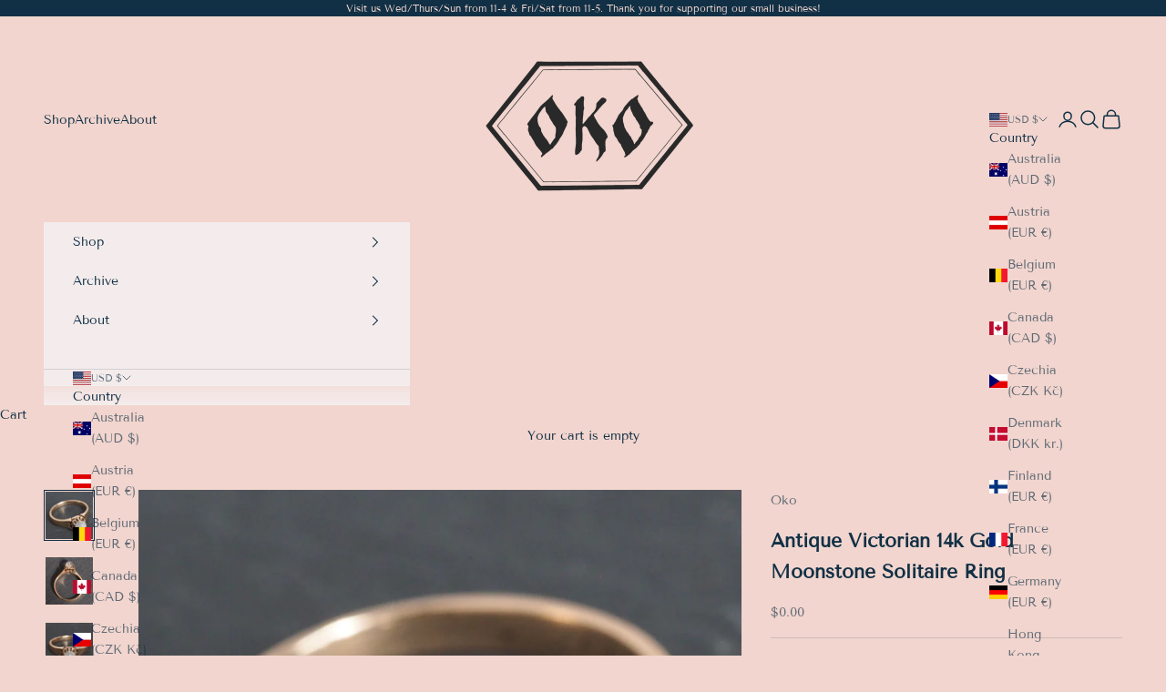

--- FILE ---
content_type: text/html; charset=utf-8
request_url: https://okoportland.com/products/vintage-14k-gold-moonstone-bullet-ring
body_size: 23180
content:
<!doctype html>
<html class="no-js" lang="en" dir="ltr">
  <head><meta name="facebook-domain-verification" content="ptjdue5e89pnip7cb6bfnl2tduk8r3" />
    <meta charset="utf-8">
    <meta name="viewport" content="width=device-width, initial-scale=1.0, height=device-height, minimum-scale=1.0, maximum-scale=5.0">

    <title>Antique Victorian 14k Gold Moonstone Solitaire Ring</title><meta name="description" content="Clutched by an array of elongated prongs lies a perfectly spherical moonstone in this quintessentially Victorian 14k gold ring. With characteristic luminosity, the gem glows brightly and shifts constantly in the light. A wide shank of rosy 14k gold stretches around the finger, each shoulder ending in a little floral mo"><link rel="canonical" href="https://okoportland.com/products/vintage-14k-gold-moonstone-bullet-ring"><link rel="shortcut icon" href="//okoportland.com/cdn/shop/files/OKO_EYE_1A_121622.png?v=1684349083&width=96">
      <link rel="apple-touch-icon" href="//okoportland.com/cdn/shop/files/OKO_EYE_1A_121622.png?v=1684349083&width=180"><link rel="preconnect" href="https://fonts.shopifycdn.com" crossorigin>
    <link rel="dns-prefetch" href="https://productreviews.shopifycdn.com"><link rel="preload" href="//okoportland.com/cdn/fonts/tenor_sans/tenorsans_n4.966071a72c28462a9256039d3e3dc5b0cf314f65.woff2" as="font" type="font/woff2" crossorigin><link rel="preload" href="//okoportland.com/cdn/fonts/tenor_sans/tenorsans_n4.966071a72c28462a9256039d3e3dc5b0cf314f65.woff2" as="font" type="font/woff2" crossorigin><meta property="og:type" content="product">
  <meta property="og:title" content="Antique Victorian 14k Gold Moonstone Solitaire Ring">
  <meta property="product:price:amount" content="0.00">
  <meta property="product:price:currency" content="USD"><meta property="og:image" content="http://okoportland.com/cdn/shop/files/C69403BD-C653-442D-B646-FAB13C236417.jpg?v=1693348170&width=2048">
  <meta property="og:image:secure_url" content="https://okoportland.com/cdn/shop/files/C69403BD-C653-442D-B646-FAB13C236417.jpg?v=1693348170&width=2048">
  <meta property="og:image:width" content="2936">
  <meta property="og:image:height" content="2936"><meta property="og:description" content="Clutched by an array of elongated prongs lies a perfectly spherical moonstone in this quintessentially Victorian 14k gold ring. With characteristic luminosity, the gem glows brightly and shifts constantly in the light. A wide shank of rosy 14k gold stretches around the finger, each shoulder ending in a little floral mo"><meta property="og:url" content="https://okoportland.com/products/vintage-14k-gold-moonstone-bullet-ring">
<meta property="og:site_name" content="Oko "><meta name="twitter:card" content="summary"><meta name="twitter:title" content="Antique Victorian 14k Gold Moonstone Solitaire Ring">
  <meta name="twitter:description" content="
Clutched by an array of elongated prongs lies a perfectly spherical moonstone in this quintessentially Victorian 14k gold ring. With characteristic luminosity, the gem glows brightly and shifts constantly in the light. A wide shank of rosy 14k gold stretches around the finger, each shoulder ending in a little floral motif that echoes the belcher setting. A lovely inscription of the original wearer is faintly present inside of the band, hinting at nearly a century and a half of life.
-Hallmarked &quot;14k&quot; &quot;B.J.W.&quot;  &quot;Jan 87&quot; 
-Size 5.75 and fairly resizable
-2.7 grams
-Moonstone measures approximately 4.7mm in diameter
-Rises 7.3mm from finger
-Width of band measures approximately 2.1mm 
 "><meta name="twitter:image" content="https://okoportland.com/cdn/shop/files/C69403BD-C653-442D-B646-FAB13C236417.jpg?crop=center&height=1200&v=1693348170&width=1200">
  <meta name="twitter:image:alt" content="">
  <script async crossorigin fetchpriority="high" src="/cdn/shopifycloud/importmap-polyfill/es-modules-shim.2.4.0.js"></script>
<script type="application/ld+json">
  {
    "@context": "https://schema.org",
    "@type": "Product",
    "productID": 8593855086913,
    "offers": [{
          "@type": "Offer",
          "name": "Antique Victorian 14k Gold Moonstone Solitaire Ring",
          "availability":"https://schema.org/OutOfStock",
          "price": 0.0,
          "priceCurrency": "USD",
          "priceValidUntil": "2026-02-05","hasMerchantReturnPolicy": {
              "merchantReturnLink": "https:\/\/okoportland.com\/policies\/refund-policy"
            },"shippingDetails": {
              "shippingSettingsLink": "https:\/\/okoportland.com\/policies\/shipping-policy"
            },"url": "https://okoportland.com/products/vintage-14k-gold-moonstone-bullet-ring?variant=46462263329089"
        }
],"brand": {
      "@type": "Brand",
      "name": "Oko"
    },
    "name": "Antique Victorian 14k Gold Moonstone Solitaire Ring",
    "description": "\nClutched by an array of elongated prongs lies a perfectly spherical moonstone in this quintessentially Victorian 14k gold ring. With characteristic luminosity, the gem glows brightly and shifts constantly in the light. A wide shank of rosy 14k gold stretches around the finger, each shoulder ending in a little floral motif that echoes the belcher setting. A lovely inscription of the original wearer is faintly present inside of the band, hinting at nearly a century and a half of life.\n-Hallmarked \"14k\" \"B.J.W.\"  \"Jan 87\" \n-Size 5.75 and fairly resizable\n-2.7 grams\n-Moonstone measures approximately 4.7mm in diameter\n-Rises 7.3mm from finger\n-Width of band measures approximately 2.1mm \n ",
    "category": "Ring",
    "url": "https://okoportland.com/products/vintage-14k-gold-moonstone-bullet-ring",
    "sku": null,"weight": {
      "@type": "QuantitativeValue",
      "unitCode": "lb",
      "value": 0.25
      },"image": {
      "@type": "ImageObject",
      "url": "https://okoportland.com/cdn/shop/files/C69403BD-C653-442D-B646-FAB13C236417.jpg?v=1693348170&width=1024",
      "image": "https://okoportland.com/cdn/shop/files/C69403BD-C653-442D-B646-FAB13C236417.jpg?v=1693348170&width=1024",
      "name": "",
      "width": "1024",
      "height": "1024"
    }
  }
  </script>



  <script type="application/ld+json">
  {
    "@context": "https://schema.org",
    "@type": "BreadcrumbList",
  "itemListElement": [{
      "@type": "ListItem",
      "position": 1,
      "name": "Home",
      "item": "https://okoportland.com"
    },{
          "@type": "ListItem",
          "position": 2,
          "name": "Antique Victorian 14k Gold Moonstone Solitaire Ring",
          "item": "https://okoportland.com/products/vintage-14k-gold-moonstone-bullet-ring"
        }]
  }
  </script>

<style>/* Typography (heading) */
  @font-face {
  font-family: "Tenor Sans";
  font-weight: 400;
  font-style: normal;
  font-display: fallback;
  src: url("//okoportland.com/cdn/fonts/tenor_sans/tenorsans_n4.966071a72c28462a9256039d3e3dc5b0cf314f65.woff2") format("woff2"),
       url("//okoportland.com/cdn/fonts/tenor_sans/tenorsans_n4.2282841d948f9649ba5c3cad6ea46df268141820.woff") format("woff");
}

/* Typography (body) */
  @font-face {
  font-family: "Tenor Sans";
  font-weight: 400;
  font-style: normal;
  font-display: fallback;
  src: url("//okoportland.com/cdn/fonts/tenor_sans/tenorsans_n4.966071a72c28462a9256039d3e3dc5b0cf314f65.woff2") format("woff2"),
       url("//okoportland.com/cdn/fonts/tenor_sans/tenorsans_n4.2282841d948f9649ba5c3cad6ea46df268141820.woff") format("woff");
}

:root {
    /* Container */
    --container-max-width: 100%;
    --container-xxs-max-width: 27.5rem; /* 440px */
    --container-xs-max-width: 42.5rem; /* 680px */
    --container-sm-max-width: 61.25rem; /* 980px */
    --container-md-max-width: 71.875rem; /* 1150px */
    --container-lg-max-width: 78.75rem; /* 1260px */
    --container-xl-max-width: 85rem; /* 1360px */
    --container-gutter: 1.25rem;

    --section-with-border-vertical-spacing: 2rem;
    --section-with-border-vertical-spacing-tight:2rem;
    --section-without-border-vertical-spacing:2.5rem;
    --section-without-border-vertical-spacing-tight:2rem;

    --section-stack-gap:2.25rem;
    --section-stack-gap-tight: 2.25rem;

    /* Form settings */
    --form-gap: 1.25rem; /* Gap between fieldset and submit button */
    --fieldset-gap: 1rem; /* Gap between each form input within a fieldset */
    --form-control-gap: 0.625rem; /* Gap between input and label (ignored for floating label) */
    --checkbox-control-gap: 0.75rem; /* Horizontal gap between checkbox and its associated label */
    --input-padding-block: 0.65rem; /* Vertical padding for input, textarea and native select */
    --input-padding-inline: 0.8rem; /* Horizontal padding for input, textarea and native select */
    --checkbox-size: 0.875rem; /* Size (width and height) for checkbox */

    /* Other sizes */
    --sticky-area-height: calc(var(--announcement-bar-is-sticky, 0) * var(--announcement-bar-height, 0px) + var(--header-is-sticky, 0) * var(--header-height, 0px));

    /* RTL support */
    --transform-logical-flip: 1;
    --transform-origin-start: left;
    --transform-origin-end: right;

    /**
     * ---------------------------------------------------------------------
     * TYPOGRAPHY
     * ---------------------------------------------------------------------
     */

    /* Font properties */
    --heading-font-family: "Tenor Sans", sans-serif;
    --heading-font-weight: 400;
    --heading-font-style: normal;
    --heading-text-transform: uppercase;
    --heading-letter-spacing: 0.18em;
    --text-font-family: "Tenor Sans", sans-serif;
    --text-font-weight: 400;
    --text-font-style: normal;
    --text-letter-spacing: 0.0em;
    --button-font: var(--text-font-style) var(--text-font-weight) var(--text-sm) / 1.65 var(--text-font-family);
    --button-text-transform: uppercase;
    --button-letter-spacing: 0.18em;

    /* Font sizes */--text-heading-size-factor: 1;
    --text-h1: max(0.6875rem, clamp(1.375rem, 1.146341463414634rem + 0.975609756097561vw, 2rem) * var(--text-heading-size-factor));
    --text-h2: max(0.6875rem, clamp(1.25rem, 1.0670731707317074rem + 0.7804878048780488vw, 1.75rem) * var(--text-heading-size-factor));
    --text-h3: max(0.6875rem, clamp(1.125rem, 1.0335365853658536rem + 0.3902439024390244vw, 1.375rem) * var(--text-heading-size-factor));
    --text-h4: max(0.6875rem, clamp(1rem, 0.9542682926829268rem + 0.1951219512195122vw, 1.125rem) * var(--text-heading-size-factor));
    --text-h5: calc(0.875rem * var(--text-heading-size-factor));
    --text-h6: calc(0.75rem * var(--text-heading-size-factor));

    --text-xs: 0.75rem;
    --text-sm: 0.8125rem;
    --text-base: 0.875rem;
    --text-lg: 1.0rem;
    --text-xl: 1.125rem;

    /**
     * ---------------------------------------------------------------------
     * COLORS
     * ---------------------------------------------------------------------
     */

    /* Color settings */--accent: 242 236 235;
    --text-primary: 17 48 69;
    --background-primary: 241 213 206;
    --background-secondary: 242 236 235;
    --border-color: 207 188 185;
    --page-overlay: 0 0 0 / 0.4;

    /* Button colors */
    --button-background-primary: 242 236 235;
    --button-text-primary: 17 48 69;

    /* Status colors */
    --success-background: 208 216 204;
    --success-text: 31 70 10;
    --warning-background: 250 241 228;
    --warning-text: 217 140 33;
    --error-background: 244 220 220;
    --error-text: 210 108 108;

    /* Product colors */
    --on-sale-text: 210 108 108;
    --on-sale-badge-background: 210 108 108;
    --on-sale-badge-text: 255 255 255;
    --sold-out-badge-background: 24 70 102;
    --sold-out-badge-text: 255 255 255;
    --custom-badge-background: 23 115 176;
    --custom-badge-text: 255 255 255;
    --star-color: 228 176 46;

    /* Header colors */--header-background: 241 213 206;
    --header-text: 17 48 69;
    --header-border-color: 207 188 185;

    /* Footer colors */--footer-background: 17 48 69;
    --footer-text: 242 236 235;
    --footer-border-color: 51 76 94;

    /* Modal colors */--modal-background: 244 236 236;
    --modal-text: 17 48 69;
    --modal-border-color: 210 208 211;

    /* Drawer colors (reuse the same as modal) */
    --drawer-background: 244 236 236;
    --drawer-text: 17 48 69;
    --drawer-border-color: 210 208 211;

    /* Popover background (uses the primary background) */
    --popover-background: 242 236 235;
    --popover-text: 17 48 69;
    --popover-border-color: 207 188 185;

    /* Rounded variables (used for border radius) */
    --rounded-full: 9999px;
    --button-border-radius: 0.0rem;
    --input-border-radius: 0.0rem;

    /* Box shadow */
    --shadow-sm: 0 2px 8px rgb(0 0 0 / 0.05);
    --shadow: 0 5px 15px rgb(0 0 0 / 0.05);
    --shadow-md: 0 5px 30px rgb(0 0 0 / 0.05);
    --shadow-block: px px px rgb(var(--text-primary) / 0.0);

    /**
     * ---------------------------------------------------------------------
     * OTHER
     * ---------------------------------------------------------------------
     */

    --checkmark-svg-url: url(//okoportland.com/cdn/shop/t/28/assets/checkmark.svg?v=1957170815329409101689536042);
    --cursor-zoom-in-svg-url: url(//okoportland.com/cdn/shop/t/28/assets/cursor-zoom-in.svg?v=123123130797937015771689714141);
  }

  [dir="rtl"]:root {
    /* RTL support */
    --transform-logical-flip: -1;
    --transform-origin-start: right;
    --transform-origin-end: left;
  }

  @media screen and (min-width: 700px) {
    :root {
      /* Typography (font size) */
      --text-xs: 0.75rem;
      --text-sm: 0.8125rem;
      --text-base: 0.875rem;
      --text-lg: 1.0rem;
      --text-xl: 1.25rem;

      /* Spacing settings */
      --container-gutter: 2rem;
    }
  }

  @media screen and (min-width: 1000px) {
    :root {
      /* Spacing settings */
      --container-gutter: 3rem;

      --section-with-border-vertical-spacing: 3rem;
      --section-with-border-vertical-spacing-tight: 3rem;
      --section-without-border-vertical-spacing: 3.5rem;
      --section-without-border-vertical-spacing-tight: 3rem;

      --section-stack-gap:2.25rem;
      --section-stack-gap-tight:2.25rem;
    }
  }
</style><script>
  document.documentElement.classList.replace('no-js', 'js');

  // This allows to expose several variables to the global scope, to be used in scripts
  window.themeVariables = {
    settings: {
      showPageTransition: false,
      pageType: "product",
      moneyFormat: "${{amount}}",
      moneyWithCurrencyFormat: "${{amount}} USD",
      currencyCodeEnabled: false,
      cartType: "drawer"
    },

    strings: {
      addToCartButton: "Add to cart",
      soldOutButton: "Sold out",
      preOrderButton: "Pre-order",
      unavailableButton: "Unavailable",
      addedToCart: "Added to your cart!",
      closeGallery: "Close gallery",
      zoomGallery: "Zoom picture",
      errorGallery: "Image cannot be loaded",
      soldOutBadge: "Sold out",
      discountBadge: "SALE",
      sku: "SKU:",
      shippingEstimatorNoResults: "Sorry, we do not ship to your address.",
      shippingEstimatorOneResult: "There is one shipping rate for your address:",
      shippingEstimatorMultipleResults: "There are several shipping rates for your address:",
      shippingEstimatorError: "One or more error occurred while retrieving shipping rates:",
      next: "Next",
      previous: "Previous"
    },

    mediaQueries: {
      'sm': 'screen and (min-width: 700px)',
      'md': 'screen and (min-width: 1000px)',
      'lg': 'screen and (min-width: 1150px)',
      'xl': 'screen and (min-width: 1400px)',
      '2xl': 'screen and (min-width: 1600px)',
      'sm-max': 'screen and (max-width: 699px)',
      'md-max': 'screen and (max-width: 999px)',
      'lg-max': 'screen and (max-width: 1149px)',
      'xl-max': 'screen and (max-width: 1399px)',
      '2xl-max': 'screen and (max-width: 1599px)',
      'motion-safe': '(prefers-reduced-motion: no-preference)',
      'motion-reduce': '(prefers-reduced-motion: reduce)',
      'supports-hover': 'screen and (pointer: fine)',
      'supports-touch': 'screen and (hover: none)'
    }
  };</script><script async src="//okoportland.com/cdn/shop/t/28/assets/es-module-shims.min.js?v=159057027972611436811689193537"></script>

    <script type="importmap">{
        "imports": {
          "vendor": "//okoportland.com/cdn/shop/t/28/assets/vendor.min.js?v=47076452047713238631689193537",
          "theme": "//okoportland.com/cdn/shop/t/28/assets/theme.js?v=89963661938119220071689193537",
          "photoswipe": "//okoportland.com/cdn/shop/t/28/assets/photoswipe.min.js?v=96595610301167188461689193537"
        }
      }
    </script>

    <script type="module" src="//okoportland.com/cdn/shop/t/28/assets/vendor.min.js?v=47076452047713238631689193537"></script>
    <script type="module" src="//okoportland.com/cdn/shop/t/28/assets/theme.js?v=89963661938119220071689193537"></script>

    <script>window.performance && window.performance.mark && window.performance.mark('shopify.content_for_header.start');</script><meta name="facebook-domain-verification" content="ptjdue5e89pnip7cb6bfnl2tduk8r3">
<meta id="shopify-digital-wallet" name="shopify-digital-wallet" content="/75360141633/digital_wallets/dialog">
<meta name="shopify-checkout-api-token" content="5b600c154a90b4786dc35a4f38f2e36d">
<meta id="in-context-paypal-metadata" data-shop-id="75360141633" data-venmo-supported="false" data-environment="production" data-locale="en_US" data-paypal-v4="true" data-currency="USD">
<link rel="alternate" type="application/json+oembed" href="https://okoportland.com/products/vintage-14k-gold-moonstone-bullet-ring.oembed">
<script async="async" src="/checkouts/internal/preloads.js?locale=en-US"></script>
<link rel="preconnect" href="https://shop.app" crossorigin="anonymous">
<script async="async" src="https://shop.app/checkouts/internal/preloads.js?locale=en-US&shop_id=75360141633" crossorigin="anonymous"></script>
<script id="apple-pay-shop-capabilities" type="application/json">{"shopId":75360141633,"countryCode":"US","currencyCode":"USD","merchantCapabilities":["supports3DS"],"merchantId":"gid:\/\/shopify\/Shop\/75360141633","merchantName":"Oko ","requiredBillingContactFields":["postalAddress","email"],"requiredShippingContactFields":["postalAddress","email"],"shippingType":"shipping","supportedNetworks":["visa","masterCard","amex","discover","elo","jcb"],"total":{"type":"pending","label":"Oko ","amount":"1.00"},"shopifyPaymentsEnabled":true,"supportsSubscriptions":true}</script>
<script id="shopify-features" type="application/json">{"accessToken":"5b600c154a90b4786dc35a4f38f2e36d","betas":["rich-media-storefront-analytics"],"domain":"okoportland.com","predictiveSearch":true,"shopId":75360141633,"locale":"en"}</script>
<script>var Shopify = Shopify || {};
Shopify.shop = "okoportland.myshopify.com";
Shopify.locale = "en";
Shopify.currency = {"active":"USD","rate":"1.0"};
Shopify.country = "US";
Shopify.theme = {"name":"Prestige","id":154865959233,"schema_name":"Prestige","schema_version":"7.3.3","theme_store_id":855,"role":"main"};
Shopify.theme.handle = "null";
Shopify.theme.style = {"id":null,"handle":null};
Shopify.cdnHost = "okoportland.com/cdn";
Shopify.routes = Shopify.routes || {};
Shopify.routes.root = "/";</script>
<script type="module">!function(o){(o.Shopify=o.Shopify||{}).modules=!0}(window);</script>
<script>!function(o){function n(){var o=[];function n(){o.push(Array.prototype.slice.apply(arguments))}return n.q=o,n}var t=o.Shopify=o.Shopify||{};t.loadFeatures=n(),t.autoloadFeatures=n()}(window);</script>
<script>
  window.ShopifyPay = window.ShopifyPay || {};
  window.ShopifyPay.apiHost = "shop.app\/pay";
  window.ShopifyPay.redirectState = null;
</script>
<script id="shop-js-analytics" type="application/json">{"pageType":"product"}</script>
<script defer="defer" async type="module" src="//okoportland.com/cdn/shopifycloud/shop-js/modules/v2/client.init-shop-cart-sync_BT-GjEfc.en.esm.js"></script>
<script defer="defer" async type="module" src="//okoportland.com/cdn/shopifycloud/shop-js/modules/v2/chunk.common_D58fp_Oc.esm.js"></script>
<script defer="defer" async type="module" src="//okoportland.com/cdn/shopifycloud/shop-js/modules/v2/chunk.modal_xMitdFEc.esm.js"></script>
<script type="module">
  await import("//okoportland.com/cdn/shopifycloud/shop-js/modules/v2/client.init-shop-cart-sync_BT-GjEfc.en.esm.js");
await import("//okoportland.com/cdn/shopifycloud/shop-js/modules/v2/chunk.common_D58fp_Oc.esm.js");
await import("//okoportland.com/cdn/shopifycloud/shop-js/modules/v2/chunk.modal_xMitdFEc.esm.js");

  window.Shopify.SignInWithShop?.initShopCartSync?.({"fedCMEnabled":true,"windoidEnabled":true});

</script>
<script defer="defer" async type="module" src="//okoportland.com/cdn/shopifycloud/shop-js/modules/v2/client.payment-terms_Ci9AEqFq.en.esm.js"></script>
<script defer="defer" async type="module" src="//okoportland.com/cdn/shopifycloud/shop-js/modules/v2/chunk.common_D58fp_Oc.esm.js"></script>
<script defer="defer" async type="module" src="//okoportland.com/cdn/shopifycloud/shop-js/modules/v2/chunk.modal_xMitdFEc.esm.js"></script>
<script type="module">
  await import("//okoportland.com/cdn/shopifycloud/shop-js/modules/v2/client.payment-terms_Ci9AEqFq.en.esm.js");
await import("//okoportland.com/cdn/shopifycloud/shop-js/modules/v2/chunk.common_D58fp_Oc.esm.js");
await import("//okoportland.com/cdn/shopifycloud/shop-js/modules/v2/chunk.modal_xMitdFEc.esm.js");

  
</script>
<script>
  window.Shopify = window.Shopify || {};
  if (!window.Shopify.featureAssets) window.Shopify.featureAssets = {};
  window.Shopify.featureAssets['shop-js'] = {"shop-cart-sync":["modules/v2/client.shop-cart-sync_DZOKe7Ll.en.esm.js","modules/v2/chunk.common_D58fp_Oc.esm.js","modules/v2/chunk.modal_xMitdFEc.esm.js"],"init-fed-cm":["modules/v2/client.init-fed-cm_B6oLuCjv.en.esm.js","modules/v2/chunk.common_D58fp_Oc.esm.js","modules/v2/chunk.modal_xMitdFEc.esm.js"],"shop-cash-offers":["modules/v2/client.shop-cash-offers_D2sdYoxE.en.esm.js","modules/v2/chunk.common_D58fp_Oc.esm.js","modules/v2/chunk.modal_xMitdFEc.esm.js"],"shop-login-button":["modules/v2/client.shop-login-button_QeVjl5Y3.en.esm.js","modules/v2/chunk.common_D58fp_Oc.esm.js","modules/v2/chunk.modal_xMitdFEc.esm.js"],"pay-button":["modules/v2/client.pay-button_DXTOsIq6.en.esm.js","modules/v2/chunk.common_D58fp_Oc.esm.js","modules/v2/chunk.modal_xMitdFEc.esm.js"],"shop-button":["modules/v2/client.shop-button_DQZHx9pm.en.esm.js","modules/v2/chunk.common_D58fp_Oc.esm.js","modules/v2/chunk.modal_xMitdFEc.esm.js"],"avatar":["modules/v2/client.avatar_BTnouDA3.en.esm.js"],"init-windoid":["modules/v2/client.init-windoid_CR1B-cfM.en.esm.js","modules/v2/chunk.common_D58fp_Oc.esm.js","modules/v2/chunk.modal_xMitdFEc.esm.js"],"init-shop-for-new-customer-accounts":["modules/v2/client.init-shop-for-new-customer-accounts_C_vY_xzh.en.esm.js","modules/v2/client.shop-login-button_QeVjl5Y3.en.esm.js","modules/v2/chunk.common_D58fp_Oc.esm.js","modules/v2/chunk.modal_xMitdFEc.esm.js"],"init-shop-email-lookup-coordinator":["modules/v2/client.init-shop-email-lookup-coordinator_BI7n9ZSv.en.esm.js","modules/v2/chunk.common_D58fp_Oc.esm.js","modules/v2/chunk.modal_xMitdFEc.esm.js"],"init-shop-cart-sync":["modules/v2/client.init-shop-cart-sync_BT-GjEfc.en.esm.js","modules/v2/chunk.common_D58fp_Oc.esm.js","modules/v2/chunk.modal_xMitdFEc.esm.js"],"shop-toast-manager":["modules/v2/client.shop-toast-manager_DiYdP3xc.en.esm.js","modules/v2/chunk.common_D58fp_Oc.esm.js","modules/v2/chunk.modal_xMitdFEc.esm.js"],"init-customer-accounts":["modules/v2/client.init-customer-accounts_D9ZNqS-Q.en.esm.js","modules/v2/client.shop-login-button_QeVjl5Y3.en.esm.js","modules/v2/chunk.common_D58fp_Oc.esm.js","modules/v2/chunk.modal_xMitdFEc.esm.js"],"init-customer-accounts-sign-up":["modules/v2/client.init-customer-accounts-sign-up_iGw4briv.en.esm.js","modules/v2/client.shop-login-button_QeVjl5Y3.en.esm.js","modules/v2/chunk.common_D58fp_Oc.esm.js","modules/v2/chunk.modal_xMitdFEc.esm.js"],"shop-follow-button":["modules/v2/client.shop-follow-button_CqMgW2wH.en.esm.js","modules/v2/chunk.common_D58fp_Oc.esm.js","modules/v2/chunk.modal_xMitdFEc.esm.js"],"checkout-modal":["modules/v2/client.checkout-modal_xHeaAweL.en.esm.js","modules/v2/chunk.common_D58fp_Oc.esm.js","modules/v2/chunk.modal_xMitdFEc.esm.js"],"shop-login":["modules/v2/client.shop-login_D91U-Q7h.en.esm.js","modules/v2/chunk.common_D58fp_Oc.esm.js","modules/v2/chunk.modal_xMitdFEc.esm.js"],"lead-capture":["modules/v2/client.lead-capture_BJmE1dJe.en.esm.js","modules/v2/chunk.common_D58fp_Oc.esm.js","modules/v2/chunk.modal_xMitdFEc.esm.js"],"payment-terms":["modules/v2/client.payment-terms_Ci9AEqFq.en.esm.js","modules/v2/chunk.common_D58fp_Oc.esm.js","modules/v2/chunk.modal_xMitdFEc.esm.js"]};
</script>
<script>(function() {
  var isLoaded = false;
  function asyncLoad() {
    if (isLoaded) return;
    isLoaded = true;
    var urls = ["https:\/\/cdn.nfcube.com\/instafeed-bf5c79d51f36db1c793322cfccb8d548.js?shop=okoportland.myshopify.com"];
    for (var i = 0; i < urls.length; i++) {
      var s = document.createElement('script');
      s.type = 'text/javascript';
      s.async = true;
      s.src = urls[i];
      var x = document.getElementsByTagName('script')[0];
      x.parentNode.insertBefore(s, x);
    }
  };
  if(window.attachEvent) {
    window.attachEvent('onload', asyncLoad);
  } else {
    window.addEventListener('load', asyncLoad, false);
  }
})();</script>
<script id="__st">var __st={"a":75360141633,"offset":-28800,"reqid":"d3d31365-3e52-48c6-8e7c-85c5f2190d3a-1769423677","pageurl":"okoportland.com\/products\/vintage-14k-gold-moonstone-bullet-ring","u":"88ccf8eef82a","p":"product","rtyp":"product","rid":8593855086913};</script>
<script>window.ShopifyPaypalV4VisibilityTracking = true;</script>
<script id="captcha-bootstrap">!function(){'use strict';const t='contact',e='account',n='new_comment',o=[[t,t],['blogs',n],['comments',n],[t,'customer']],c=[[e,'customer_login'],[e,'guest_login'],[e,'recover_customer_password'],[e,'create_customer']],r=t=>t.map((([t,e])=>`form[action*='/${t}']:not([data-nocaptcha='true']) input[name='form_type'][value='${e}']`)).join(','),a=t=>()=>t?[...document.querySelectorAll(t)].map((t=>t.form)):[];function s(){const t=[...o],e=r(t);return a(e)}const i='password',u='form_key',d=['recaptcha-v3-token','g-recaptcha-response','h-captcha-response',i],f=()=>{try{return window.sessionStorage}catch{return}},m='__shopify_v',_=t=>t.elements[u];function p(t,e,n=!1){try{const o=window.sessionStorage,c=JSON.parse(o.getItem(e)),{data:r}=function(t){const{data:e,action:n}=t;return t[m]||n?{data:e,action:n}:{data:t,action:n}}(c);for(const[e,n]of Object.entries(r))t.elements[e]&&(t.elements[e].value=n);n&&o.removeItem(e)}catch(o){console.error('form repopulation failed',{error:o})}}const l='form_type',E='cptcha';function T(t){t.dataset[E]=!0}const w=window,h=w.document,L='Shopify',v='ce_forms',y='captcha';let A=!1;((t,e)=>{const n=(g='f06e6c50-85a8-45c8-87d0-21a2b65856fe',I='https://cdn.shopify.com/shopifycloud/storefront-forms-hcaptcha/ce_storefront_forms_captcha_hcaptcha.v1.5.2.iife.js',D={infoText:'Protected by hCaptcha',privacyText:'Privacy',termsText:'Terms'},(t,e,n)=>{const o=w[L][v],c=o.bindForm;if(c)return c(t,g,e,D).then(n);var r;o.q.push([[t,g,e,D],n]),r=I,A||(h.body.append(Object.assign(h.createElement('script'),{id:'captcha-provider',async:!0,src:r})),A=!0)});var g,I,D;w[L]=w[L]||{},w[L][v]=w[L][v]||{},w[L][v].q=[],w[L][y]=w[L][y]||{},w[L][y].protect=function(t,e){n(t,void 0,e),T(t)},Object.freeze(w[L][y]),function(t,e,n,w,h,L){const[v,y,A,g]=function(t,e,n){const i=e?o:[],u=t?c:[],d=[...i,...u],f=r(d),m=r(i),_=r(d.filter((([t,e])=>n.includes(e))));return[a(f),a(m),a(_),s()]}(w,h,L),I=t=>{const e=t.target;return e instanceof HTMLFormElement?e:e&&e.form},D=t=>v().includes(t);t.addEventListener('submit',(t=>{const e=I(t);if(!e)return;const n=D(e)&&!e.dataset.hcaptchaBound&&!e.dataset.recaptchaBound,o=_(e),c=g().includes(e)&&(!o||!o.value);(n||c)&&t.preventDefault(),c&&!n&&(function(t){try{if(!f())return;!function(t){const e=f();if(!e)return;const n=_(t);if(!n)return;const o=n.value;o&&e.removeItem(o)}(t);const e=Array.from(Array(32),(()=>Math.random().toString(36)[2])).join('');!function(t,e){_(t)||t.append(Object.assign(document.createElement('input'),{type:'hidden',name:u})),t.elements[u].value=e}(t,e),function(t,e){const n=f();if(!n)return;const o=[...t.querySelectorAll(`input[type='${i}']`)].map((({name:t})=>t)),c=[...d,...o],r={};for(const[a,s]of new FormData(t).entries())c.includes(a)||(r[a]=s);n.setItem(e,JSON.stringify({[m]:1,action:t.action,data:r}))}(t,e)}catch(e){console.error('failed to persist form',e)}}(e),e.submit())}));const S=(t,e)=>{t&&!t.dataset[E]&&(n(t,e.some((e=>e===t))),T(t))};for(const o of['focusin','change'])t.addEventListener(o,(t=>{const e=I(t);D(e)&&S(e,y())}));const B=e.get('form_key'),M=e.get(l),P=B&&M;t.addEventListener('DOMContentLoaded',(()=>{const t=y();if(P)for(const e of t)e.elements[l].value===M&&p(e,B);[...new Set([...A(),...v().filter((t=>'true'===t.dataset.shopifyCaptcha))])].forEach((e=>S(e,t)))}))}(h,new URLSearchParams(w.location.search),n,t,e,['guest_login'])})(!0,!0)}();</script>
<script integrity="sha256-4kQ18oKyAcykRKYeNunJcIwy7WH5gtpwJnB7kiuLZ1E=" data-source-attribution="shopify.loadfeatures" defer="defer" src="//okoportland.com/cdn/shopifycloud/storefront/assets/storefront/load_feature-a0a9edcb.js" crossorigin="anonymous"></script>
<script crossorigin="anonymous" defer="defer" src="//okoportland.com/cdn/shopifycloud/storefront/assets/shopify_pay/storefront-65b4c6d7.js?v=20250812"></script>
<script data-source-attribution="shopify.dynamic_checkout.dynamic.init">var Shopify=Shopify||{};Shopify.PaymentButton=Shopify.PaymentButton||{isStorefrontPortableWallets:!0,init:function(){window.Shopify.PaymentButton.init=function(){};var t=document.createElement("script");t.src="https://okoportland.com/cdn/shopifycloud/portable-wallets/latest/portable-wallets.en.js",t.type="module",document.head.appendChild(t)}};
</script>
<script data-source-attribution="shopify.dynamic_checkout.buyer_consent">
  function portableWalletsHideBuyerConsent(e){var t=document.getElementById("shopify-buyer-consent"),n=document.getElementById("shopify-subscription-policy-button");t&&n&&(t.classList.add("hidden"),t.setAttribute("aria-hidden","true"),n.removeEventListener("click",e))}function portableWalletsShowBuyerConsent(e){var t=document.getElementById("shopify-buyer-consent"),n=document.getElementById("shopify-subscription-policy-button");t&&n&&(t.classList.remove("hidden"),t.removeAttribute("aria-hidden"),n.addEventListener("click",e))}window.Shopify?.PaymentButton&&(window.Shopify.PaymentButton.hideBuyerConsent=portableWalletsHideBuyerConsent,window.Shopify.PaymentButton.showBuyerConsent=portableWalletsShowBuyerConsent);
</script>
<script>
  function portableWalletsCleanup(e){e&&e.src&&console.error("Failed to load portable wallets script "+e.src);var t=document.querySelectorAll("shopify-accelerated-checkout .shopify-payment-button__skeleton, shopify-accelerated-checkout-cart .wallet-cart-button__skeleton"),e=document.getElementById("shopify-buyer-consent");for(let e=0;e<t.length;e++)t[e].remove();e&&e.remove()}function portableWalletsNotLoadedAsModule(e){e instanceof ErrorEvent&&"string"==typeof e.message&&e.message.includes("import.meta")&&"string"==typeof e.filename&&e.filename.includes("portable-wallets")&&(window.removeEventListener("error",portableWalletsNotLoadedAsModule),window.Shopify.PaymentButton.failedToLoad=e,"loading"===document.readyState?document.addEventListener("DOMContentLoaded",window.Shopify.PaymentButton.init):window.Shopify.PaymentButton.init())}window.addEventListener("error",portableWalletsNotLoadedAsModule);
</script>

<script type="module" src="https://okoportland.com/cdn/shopifycloud/portable-wallets/latest/portable-wallets.en.js" onError="portableWalletsCleanup(this)" crossorigin="anonymous"></script>
<script nomodule>
  document.addEventListener("DOMContentLoaded", portableWalletsCleanup);
</script>

<link id="shopify-accelerated-checkout-styles" rel="stylesheet" media="screen" href="https://okoportland.com/cdn/shopifycloud/portable-wallets/latest/accelerated-checkout-backwards-compat.css" crossorigin="anonymous">
<style id="shopify-accelerated-checkout-cart">
        #shopify-buyer-consent {
  margin-top: 1em;
  display: inline-block;
  width: 100%;
}

#shopify-buyer-consent.hidden {
  display: none;
}

#shopify-subscription-policy-button {
  background: none;
  border: none;
  padding: 0;
  text-decoration: underline;
  font-size: inherit;
  cursor: pointer;
}

#shopify-subscription-policy-button::before {
  box-shadow: none;
}

      </style>

<script>window.performance && window.performance.mark && window.performance.mark('shopify.content_for_header.end');</script>
<link href="//okoportland.com/cdn/shop/t/28/assets/theme.css?v=45850028308965385051743290333" rel="stylesheet" type="text/css" media="all" /><link href="https://monorail-edge.shopifysvc.com" rel="dns-prefetch">
<script>(function(){if ("sendBeacon" in navigator && "performance" in window) {try {var session_token_from_headers = performance.getEntriesByType('navigation')[0].serverTiming.find(x => x.name == '_s').description;} catch {var session_token_from_headers = undefined;}var session_cookie_matches = document.cookie.match(/_shopify_s=([^;]*)/);var session_token_from_cookie = session_cookie_matches && session_cookie_matches.length === 2 ? session_cookie_matches[1] : "";var session_token = session_token_from_headers || session_token_from_cookie || "";function handle_abandonment_event(e) {var entries = performance.getEntries().filter(function(entry) {return /monorail-edge.shopifysvc.com/.test(entry.name);});if (!window.abandonment_tracked && entries.length === 0) {window.abandonment_tracked = true;var currentMs = Date.now();var navigation_start = performance.timing.navigationStart;var payload = {shop_id: 75360141633,url: window.location.href,navigation_start,duration: currentMs - navigation_start,session_token,page_type: "product"};window.navigator.sendBeacon("https://monorail-edge.shopifysvc.com/v1/produce", JSON.stringify({schema_id: "online_store_buyer_site_abandonment/1.1",payload: payload,metadata: {event_created_at_ms: currentMs,event_sent_at_ms: currentMs}}));}}window.addEventListener('pagehide', handle_abandonment_event);}}());</script>
<script id="web-pixels-manager-setup">(function e(e,d,r,n,o){if(void 0===o&&(o={}),!Boolean(null===(a=null===(i=window.Shopify)||void 0===i?void 0:i.analytics)||void 0===a?void 0:a.replayQueue)){var i,a;window.Shopify=window.Shopify||{};var t=window.Shopify;t.analytics=t.analytics||{};var s=t.analytics;s.replayQueue=[],s.publish=function(e,d,r){return s.replayQueue.push([e,d,r]),!0};try{self.performance.mark("wpm:start")}catch(e){}var l=function(){var e={modern:/Edge?\/(1{2}[4-9]|1[2-9]\d|[2-9]\d{2}|\d{4,})\.\d+(\.\d+|)|Firefox\/(1{2}[4-9]|1[2-9]\d|[2-9]\d{2}|\d{4,})\.\d+(\.\d+|)|Chrom(ium|e)\/(9{2}|\d{3,})\.\d+(\.\d+|)|(Maci|X1{2}).+ Version\/(15\.\d+|(1[6-9]|[2-9]\d|\d{3,})\.\d+)([,.]\d+|)( \(\w+\)|)( Mobile\/\w+|) Safari\/|Chrome.+OPR\/(9{2}|\d{3,})\.\d+\.\d+|(CPU[ +]OS|iPhone[ +]OS|CPU[ +]iPhone|CPU IPhone OS|CPU iPad OS)[ +]+(15[._]\d+|(1[6-9]|[2-9]\d|\d{3,})[._]\d+)([._]\d+|)|Android:?[ /-](13[3-9]|1[4-9]\d|[2-9]\d{2}|\d{4,})(\.\d+|)(\.\d+|)|Android.+Firefox\/(13[5-9]|1[4-9]\d|[2-9]\d{2}|\d{4,})\.\d+(\.\d+|)|Android.+Chrom(ium|e)\/(13[3-9]|1[4-9]\d|[2-9]\d{2}|\d{4,})\.\d+(\.\d+|)|SamsungBrowser\/([2-9]\d|\d{3,})\.\d+/,legacy:/Edge?\/(1[6-9]|[2-9]\d|\d{3,})\.\d+(\.\d+|)|Firefox\/(5[4-9]|[6-9]\d|\d{3,})\.\d+(\.\d+|)|Chrom(ium|e)\/(5[1-9]|[6-9]\d|\d{3,})\.\d+(\.\d+|)([\d.]+$|.*Safari\/(?![\d.]+ Edge\/[\d.]+$))|(Maci|X1{2}).+ Version\/(10\.\d+|(1[1-9]|[2-9]\d|\d{3,})\.\d+)([,.]\d+|)( \(\w+\)|)( Mobile\/\w+|) Safari\/|Chrome.+OPR\/(3[89]|[4-9]\d|\d{3,})\.\d+\.\d+|(CPU[ +]OS|iPhone[ +]OS|CPU[ +]iPhone|CPU IPhone OS|CPU iPad OS)[ +]+(10[._]\d+|(1[1-9]|[2-9]\d|\d{3,})[._]\d+)([._]\d+|)|Android:?[ /-](13[3-9]|1[4-9]\d|[2-9]\d{2}|\d{4,})(\.\d+|)(\.\d+|)|Mobile Safari.+OPR\/([89]\d|\d{3,})\.\d+\.\d+|Android.+Firefox\/(13[5-9]|1[4-9]\d|[2-9]\d{2}|\d{4,})\.\d+(\.\d+|)|Android.+Chrom(ium|e)\/(13[3-9]|1[4-9]\d|[2-9]\d{2}|\d{4,})\.\d+(\.\d+|)|Android.+(UC? ?Browser|UCWEB|U3)[ /]?(15\.([5-9]|\d{2,})|(1[6-9]|[2-9]\d|\d{3,})\.\d+)\.\d+|SamsungBrowser\/(5\.\d+|([6-9]|\d{2,})\.\d+)|Android.+MQ{2}Browser\/(14(\.(9|\d{2,})|)|(1[5-9]|[2-9]\d|\d{3,})(\.\d+|))(\.\d+|)|K[Aa][Ii]OS\/(3\.\d+|([4-9]|\d{2,})\.\d+)(\.\d+|)/},d=e.modern,r=e.legacy,n=navigator.userAgent;return n.match(d)?"modern":n.match(r)?"legacy":"unknown"}(),u="modern"===l?"modern":"legacy",c=(null!=n?n:{modern:"",legacy:""})[u],f=function(e){return[e.baseUrl,"/wpm","/b",e.hashVersion,"modern"===e.buildTarget?"m":"l",".js"].join("")}({baseUrl:d,hashVersion:r,buildTarget:u}),m=function(e){var d=e.version,r=e.bundleTarget,n=e.surface,o=e.pageUrl,i=e.monorailEndpoint;return{emit:function(e){var a=e.status,t=e.errorMsg,s=(new Date).getTime(),l=JSON.stringify({metadata:{event_sent_at_ms:s},events:[{schema_id:"web_pixels_manager_load/3.1",payload:{version:d,bundle_target:r,page_url:o,status:a,surface:n,error_msg:t},metadata:{event_created_at_ms:s}}]});if(!i)return console&&console.warn&&console.warn("[Web Pixels Manager] No Monorail endpoint provided, skipping logging."),!1;try{return self.navigator.sendBeacon.bind(self.navigator)(i,l)}catch(e){}var u=new XMLHttpRequest;try{return u.open("POST",i,!0),u.setRequestHeader("Content-Type","text/plain"),u.send(l),!0}catch(e){return console&&console.warn&&console.warn("[Web Pixels Manager] Got an unhandled error while logging to Monorail."),!1}}}}({version:r,bundleTarget:l,surface:e.surface,pageUrl:self.location.href,monorailEndpoint:e.monorailEndpoint});try{o.browserTarget=l,function(e){var d=e.src,r=e.async,n=void 0===r||r,o=e.onload,i=e.onerror,a=e.sri,t=e.scriptDataAttributes,s=void 0===t?{}:t,l=document.createElement("script"),u=document.querySelector("head"),c=document.querySelector("body");if(l.async=n,l.src=d,a&&(l.integrity=a,l.crossOrigin="anonymous"),s)for(var f in s)if(Object.prototype.hasOwnProperty.call(s,f))try{l.dataset[f]=s[f]}catch(e){}if(o&&l.addEventListener("load",o),i&&l.addEventListener("error",i),u)u.appendChild(l);else{if(!c)throw new Error("Did not find a head or body element to append the script");c.appendChild(l)}}({src:f,async:!0,onload:function(){if(!function(){var e,d;return Boolean(null===(d=null===(e=window.Shopify)||void 0===e?void 0:e.analytics)||void 0===d?void 0:d.initialized)}()){var d=window.webPixelsManager.init(e)||void 0;if(d){var r=window.Shopify.analytics;r.replayQueue.forEach((function(e){var r=e[0],n=e[1],o=e[2];d.publishCustomEvent(r,n,o)})),r.replayQueue=[],r.publish=d.publishCustomEvent,r.visitor=d.visitor,r.initialized=!0}}},onerror:function(){return m.emit({status:"failed",errorMsg:"".concat(f," has failed to load")})},sri:function(e){var d=/^sha384-[A-Za-z0-9+/=]+$/;return"string"==typeof e&&d.test(e)}(c)?c:"",scriptDataAttributes:o}),m.emit({status:"loading"})}catch(e){m.emit({status:"failed",errorMsg:(null==e?void 0:e.message)||"Unknown error"})}}})({shopId: 75360141633,storefrontBaseUrl: "https://okoportland.com",extensionsBaseUrl: "https://extensions.shopifycdn.com/cdn/shopifycloud/web-pixels-manager",monorailEndpoint: "https://monorail-edge.shopifysvc.com/unstable/produce_batch",surface: "storefront-renderer",enabledBetaFlags: ["2dca8a86"],webPixelsConfigList: [{"id":"305758529","configuration":"{\"pixel_id\":\"228088256835864\",\"pixel_type\":\"facebook_pixel\",\"metaapp_system_user_token\":\"-\"}","eventPayloadVersion":"v1","runtimeContext":"OPEN","scriptVersion":"ca16bc87fe92b6042fbaa3acc2fbdaa6","type":"APP","apiClientId":2329312,"privacyPurposes":["ANALYTICS","MARKETING","SALE_OF_DATA"],"dataSharingAdjustments":{"protectedCustomerApprovalScopes":["read_customer_address","read_customer_email","read_customer_name","read_customer_personal_data","read_customer_phone"]}},{"id":"shopify-app-pixel","configuration":"{}","eventPayloadVersion":"v1","runtimeContext":"STRICT","scriptVersion":"0450","apiClientId":"shopify-pixel","type":"APP","privacyPurposes":["ANALYTICS","MARKETING"]},{"id":"shopify-custom-pixel","eventPayloadVersion":"v1","runtimeContext":"LAX","scriptVersion":"0450","apiClientId":"shopify-pixel","type":"CUSTOM","privacyPurposes":["ANALYTICS","MARKETING"]}],isMerchantRequest: false,initData: {"shop":{"name":"Oko ","paymentSettings":{"currencyCode":"USD"},"myshopifyDomain":"okoportland.myshopify.com","countryCode":"US","storefrontUrl":"https:\/\/okoportland.com"},"customer":null,"cart":null,"checkout":null,"productVariants":[{"price":{"amount":0.0,"currencyCode":"USD"},"product":{"title":"Antique Victorian 14k Gold Moonstone Solitaire Ring","vendor":"Oko","id":"8593855086913","untranslatedTitle":"Antique Victorian 14k Gold Moonstone Solitaire Ring","url":"\/products\/vintage-14k-gold-moonstone-bullet-ring","type":"Ring"},"id":"46462263329089","image":{"src":"\/\/okoportland.com\/cdn\/shop\/files\/C69403BD-C653-442D-B646-FAB13C236417.jpg?v=1693348170"},"sku":null,"title":"Default Title","untranslatedTitle":"Default Title"}],"purchasingCompany":null},},"https://okoportland.com/cdn","fcfee988w5aeb613cpc8e4bc33m6693e112",{"modern":"","legacy":""},{"shopId":"75360141633","storefrontBaseUrl":"https:\/\/okoportland.com","extensionBaseUrl":"https:\/\/extensions.shopifycdn.com\/cdn\/shopifycloud\/web-pixels-manager","surface":"storefront-renderer","enabledBetaFlags":"[\"2dca8a86\"]","isMerchantRequest":"false","hashVersion":"fcfee988w5aeb613cpc8e4bc33m6693e112","publish":"custom","events":"[[\"page_viewed\",{}],[\"product_viewed\",{\"productVariant\":{\"price\":{\"amount\":0.0,\"currencyCode\":\"USD\"},\"product\":{\"title\":\"Antique Victorian 14k Gold Moonstone Solitaire Ring\",\"vendor\":\"Oko\",\"id\":\"8593855086913\",\"untranslatedTitle\":\"Antique Victorian 14k Gold Moonstone Solitaire Ring\",\"url\":\"\/products\/vintage-14k-gold-moonstone-bullet-ring\",\"type\":\"Ring\"},\"id\":\"46462263329089\",\"image\":{\"src\":\"\/\/okoportland.com\/cdn\/shop\/files\/C69403BD-C653-442D-B646-FAB13C236417.jpg?v=1693348170\"},\"sku\":null,\"title\":\"Default Title\",\"untranslatedTitle\":\"Default Title\"}}]]"});</script><script>
  window.ShopifyAnalytics = window.ShopifyAnalytics || {};
  window.ShopifyAnalytics.meta = window.ShopifyAnalytics.meta || {};
  window.ShopifyAnalytics.meta.currency = 'USD';
  var meta = {"product":{"id":8593855086913,"gid":"gid:\/\/shopify\/Product\/8593855086913","vendor":"Oko","type":"Ring","handle":"vintage-14k-gold-moonstone-bullet-ring","variants":[{"id":46462263329089,"price":0,"name":"Antique Victorian 14k Gold Moonstone Solitaire Ring","public_title":null,"sku":null}],"remote":false},"page":{"pageType":"product","resourceType":"product","resourceId":8593855086913,"requestId":"d3d31365-3e52-48c6-8e7c-85c5f2190d3a-1769423677"}};
  for (var attr in meta) {
    window.ShopifyAnalytics.meta[attr] = meta[attr];
  }
</script>
<script class="analytics">
  (function () {
    var customDocumentWrite = function(content) {
      var jquery = null;

      if (window.jQuery) {
        jquery = window.jQuery;
      } else if (window.Checkout && window.Checkout.$) {
        jquery = window.Checkout.$;
      }

      if (jquery) {
        jquery('body').append(content);
      }
    };

    var hasLoggedConversion = function(token) {
      if (token) {
        return document.cookie.indexOf('loggedConversion=' + token) !== -1;
      }
      return false;
    }

    var setCookieIfConversion = function(token) {
      if (token) {
        var twoMonthsFromNow = new Date(Date.now());
        twoMonthsFromNow.setMonth(twoMonthsFromNow.getMonth() + 2);

        document.cookie = 'loggedConversion=' + token + '; expires=' + twoMonthsFromNow;
      }
    }

    var trekkie = window.ShopifyAnalytics.lib = window.trekkie = window.trekkie || [];
    if (trekkie.integrations) {
      return;
    }
    trekkie.methods = [
      'identify',
      'page',
      'ready',
      'track',
      'trackForm',
      'trackLink'
    ];
    trekkie.factory = function(method) {
      return function() {
        var args = Array.prototype.slice.call(arguments);
        args.unshift(method);
        trekkie.push(args);
        return trekkie;
      };
    };
    for (var i = 0; i < trekkie.methods.length; i++) {
      var key = trekkie.methods[i];
      trekkie[key] = trekkie.factory(key);
    }
    trekkie.load = function(config) {
      trekkie.config = config || {};
      trekkie.config.initialDocumentCookie = document.cookie;
      var first = document.getElementsByTagName('script')[0];
      var script = document.createElement('script');
      script.type = 'text/javascript';
      script.onerror = function(e) {
        var scriptFallback = document.createElement('script');
        scriptFallback.type = 'text/javascript';
        scriptFallback.onerror = function(error) {
                var Monorail = {
      produce: function produce(monorailDomain, schemaId, payload) {
        var currentMs = new Date().getTime();
        var event = {
          schema_id: schemaId,
          payload: payload,
          metadata: {
            event_created_at_ms: currentMs,
            event_sent_at_ms: currentMs
          }
        };
        return Monorail.sendRequest("https://" + monorailDomain + "/v1/produce", JSON.stringify(event));
      },
      sendRequest: function sendRequest(endpointUrl, payload) {
        // Try the sendBeacon API
        if (window && window.navigator && typeof window.navigator.sendBeacon === 'function' && typeof window.Blob === 'function' && !Monorail.isIos12()) {
          var blobData = new window.Blob([payload], {
            type: 'text/plain'
          });

          if (window.navigator.sendBeacon(endpointUrl, blobData)) {
            return true;
          } // sendBeacon was not successful

        } // XHR beacon

        var xhr = new XMLHttpRequest();

        try {
          xhr.open('POST', endpointUrl);
          xhr.setRequestHeader('Content-Type', 'text/plain');
          xhr.send(payload);
        } catch (e) {
          console.log(e);
        }

        return false;
      },
      isIos12: function isIos12() {
        return window.navigator.userAgent.lastIndexOf('iPhone; CPU iPhone OS 12_') !== -1 || window.navigator.userAgent.lastIndexOf('iPad; CPU OS 12_') !== -1;
      }
    };
    Monorail.produce('monorail-edge.shopifysvc.com',
      'trekkie_storefront_load_errors/1.1',
      {shop_id: 75360141633,
      theme_id: 154865959233,
      app_name: "storefront",
      context_url: window.location.href,
      source_url: "//okoportland.com/cdn/s/trekkie.storefront.8d95595f799fbf7e1d32231b9a28fd43b70c67d3.min.js"});

        };
        scriptFallback.async = true;
        scriptFallback.src = '//okoportland.com/cdn/s/trekkie.storefront.8d95595f799fbf7e1d32231b9a28fd43b70c67d3.min.js';
        first.parentNode.insertBefore(scriptFallback, first);
      };
      script.async = true;
      script.src = '//okoportland.com/cdn/s/trekkie.storefront.8d95595f799fbf7e1d32231b9a28fd43b70c67d3.min.js';
      first.parentNode.insertBefore(script, first);
    };
    trekkie.load(
      {"Trekkie":{"appName":"storefront","development":false,"defaultAttributes":{"shopId":75360141633,"isMerchantRequest":null,"themeId":154865959233,"themeCityHash":"9890725812565645867","contentLanguage":"en","currency":"USD","eventMetadataId":"7da25c45-f531-40d9-a595-89377af074a6"},"isServerSideCookieWritingEnabled":true,"monorailRegion":"shop_domain","enabledBetaFlags":["65f19447"]},"Session Attribution":{},"S2S":{"facebookCapiEnabled":false,"source":"trekkie-storefront-renderer","apiClientId":580111}}
    );

    var loaded = false;
    trekkie.ready(function() {
      if (loaded) return;
      loaded = true;

      window.ShopifyAnalytics.lib = window.trekkie;

      var originalDocumentWrite = document.write;
      document.write = customDocumentWrite;
      try { window.ShopifyAnalytics.merchantGoogleAnalytics.call(this); } catch(error) {};
      document.write = originalDocumentWrite;

      window.ShopifyAnalytics.lib.page(null,{"pageType":"product","resourceType":"product","resourceId":8593855086913,"requestId":"d3d31365-3e52-48c6-8e7c-85c5f2190d3a-1769423677","shopifyEmitted":true});

      var match = window.location.pathname.match(/checkouts\/(.+)\/(thank_you|post_purchase)/)
      var token = match? match[1]: undefined;
      if (!hasLoggedConversion(token)) {
        setCookieIfConversion(token);
        window.ShopifyAnalytics.lib.track("Viewed Product",{"currency":"USD","variantId":46462263329089,"productId":8593855086913,"productGid":"gid:\/\/shopify\/Product\/8593855086913","name":"Antique Victorian 14k Gold Moonstone Solitaire Ring","price":"0.00","sku":null,"brand":"Oko","variant":null,"category":"Ring","nonInteraction":true,"remote":false},undefined,undefined,{"shopifyEmitted":true});
      window.ShopifyAnalytics.lib.track("monorail:\/\/trekkie_storefront_viewed_product\/1.1",{"currency":"USD","variantId":46462263329089,"productId":8593855086913,"productGid":"gid:\/\/shopify\/Product\/8593855086913","name":"Antique Victorian 14k Gold Moonstone Solitaire Ring","price":"0.00","sku":null,"brand":"Oko","variant":null,"category":"Ring","nonInteraction":true,"remote":false,"referer":"https:\/\/okoportland.com\/products\/vintage-14k-gold-moonstone-bullet-ring"});
      }
    });


        var eventsListenerScript = document.createElement('script');
        eventsListenerScript.async = true;
        eventsListenerScript.src = "//okoportland.com/cdn/shopifycloud/storefront/assets/shop_events_listener-3da45d37.js";
        document.getElementsByTagName('head')[0].appendChild(eventsListenerScript);

})();</script>
<script
  defer
  src="https://okoportland.com/cdn/shopifycloud/perf-kit/shopify-perf-kit-3.0.4.min.js"
  data-application="storefront-renderer"
  data-shop-id="75360141633"
  data-render-region="gcp-us-east1"
  data-page-type="product"
  data-theme-instance-id="154865959233"
  data-theme-name="Prestige"
  data-theme-version="7.3.3"
  data-monorail-region="shop_domain"
  data-resource-timing-sampling-rate="10"
  data-shs="true"
  data-shs-beacon="true"
  data-shs-export-with-fetch="true"
  data-shs-logs-sample-rate="1"
  data-shs-beacon-endpoint="https://okoportland.com/api/collect"
></script>
</head>

  

  <body class="features--button-transition features--zoom-image "><template id="drawer-default-template">
  <div part="base">
    <div part="overlay"></div>

    <div part="content">
      <header part="header">
        <slot name="header"></slot>

        <button type="button" is="dialog-close-button" part="close-button tap-area" aria-label="Close"><svg aria-hidden="true" focusable="false" fill="none" width="14" class="icon icon-close" viewBox="0 0 16 16">
      <path d="m1 1 14 14M1 15 15 1" stroke="currentColor" stroke-width="1.5"/>
    </svg>

  </button>
      </header>

      <div part="body">
        <slot></slot>
      </div>

      <footer part="footer">
        <slot name="footer"></slot>
      </footer>
    </div>
  </div>
</template><template id="modal-default-template">
  <div part="base">
    <div part="overlay"></div>

    <div part="content">
      <header part="header">
        <slot name="header"></slot>

        <button type="button" is="dialog-close-button" part="close-button tap-area" aria-label="Close"><svg aria-hidden="true" focusable="false" fill="none" width="14" class="icon icon-close" viewBox="0 0 16 16">
      <path d="m1 1 14 14M1 15 15 1" stroke="currentColor" stroke-width="1.5"/>
    </svg>

  </button>
      </header>

      <div part="body">
        <slot></slot>
      </div>
    </div>
  </div>
</template><template id="popover-default-template">
  <div part="base">
    <div part="overlay"></div>

    <div part="content">
      <header part="header">
        <slot name="header"></slot>

        <button type="button" is="dialog-close-button" part="close-button tap-area" aria-label="Close"><svg aria-hidden="true" focusable="false" fill="none" width="14" class="icon icon-close" viewBox="0 0 16 16">
      <path d="m1 1 14 14M1 15 15 1" stroke="currentColor" stroke-width="1.5"/>
    </svg>

  </button>
      </header>

      <div part="body">
        <slot></slot>
      </div>
    </div>
  </div>
</template><template id="header-search-default-template">
  <div part="base">
    <div part="overlay"></div>

    <div part="content">
      <slot></slot>
    </div>
  </div>
</template><template id="video-media-default-template">
  <slot></slot>

  <svg part="play-button" fill="none" width="48" height="48" viewBox="0 0 48 48">
    <path fill-rule="evenodd" clip-rule="evenodd" d="M48 24c0 13.255-10.745 24-24 24S0 37.255 0 24 10.745 0 24 0s24 10.745 24 24Zm-18 0-9-6.6v13.2l9-6.6Z" fill="var(--play-button-background, #f1d5ce)"/>
  </svg>
</template><loading-bar class="loading-bar" aria-hidden="true"></loading-bar>
    <a href="#main" allow-hash-change class="skip-to-content sr-only">Skip to content</a><!-- BEGIN sections: header-group -->
<aside id="shopify-section-sections--19966406099265__announcement-bar" class="shopify-section shopify-section-group-header-group shopify-section--announcement-bar"><style>
    :root {
      --announcement-bar-is-sticky: 0;
    }#shopify-section-sections--19966406099265__announcement-bar {
      --announcement-bar-font-size: 0.625rem;
    }

    @media screen and (min-width: 999px) {
      #shopify-section-sections--19966406099265__announcement-bar {
        --announcement-bar-font-size: 0.6875rem;
      }
    }
  </style>

  <height-observer variable="announcement-bar">
    <div class="announcement-bar" style="--background: 17 48 69 ; background-color: rgb(var(--background));--text-color: 241 213 206; color: rgb(var(--text-color));--border-color:51 73 90;"><announcement-bar-carousel allow-swipe  id="carousel-sections--19966406099265__announcement-bar" class="announcement-bar__carousel"><p class="prose heading is-selected" >Visit us Wed/Thurs/Sun from 11-4 & Fri/Sat from 11-5.                                                      Thank you for supporting our small business!</p></announcement-bar-carousel></div>
  </height-observer>

  <script>
    document.documentElement.style.setProperty('--announcement-bar-height', `${Math.round(document.getElementById('shopify-section-sections--19966406099265__announcement-bar').clientHeight)}px`);
  </script></aside><header id="shopify-section-sections--19966406099265__header" class="shopify-section shopify-section-group-header-group shopify-section--header"><style>
  :root {
    --header-is-sticky: 0;
  }

  #shopify-section-sections--19966406099265__header {
    --header-grid: "primary-nav logo secondary-nav" / minmax(0, 1fr) auto minmax(0, 1fr);
    --header-padding-block: 1rem;
    --header-transparent-header-text-color: 255 255 255;
    --header-separation-border-color: 0 0 0 / 0;
    position: relative;
    z-index: 5;
  }

  @media screen and (min-width: 700px) {
    #shopify-section-sections--19966406099265__header {
      --header-padding-block: 1.2rem;
    }
  }

  @media screen and (min-width: 1000px) {
    #shopify-section-sections--19966406099265__header {}
  }#shopify-section-sections--19966406099265__header {
      --header-logo-width: 200px;
      --header-logo-height: 125px;
    }

    @media screen and (min-width: 700px) {
      #shopify-section-sections--19966406099265__header {
        --header-logo-width: 300px;
        --header-logo-height: 188px;
      }
    }</style>

<height-observer variable="header">
  <x-header class="header">
      <a href="/" class="header__logo"><span class="sr-only">Oko </span><img src="//okoportland.com/cdn/shop/files/OKO_Logo_3a64eed5-8950-498c-a680-c4a3bcf0b3fd.png?v=1687477583&amp;width=1358" alt="" srcset="//okoportland.com/cdn/shop/files/OKO_Logo_3a64eed5-8950-498c-a680-c4a3bcf0b3fd.png?v=1687477583&amp;width=600 600w, //okoportland.com/cdn/shop/files/OKO_Logo_3a64eed5-8950-498c-a680-c4a3bcf0b3fd.png?v=1687477583&amp;width=900 900w" width="1358" height="851" sizes="300px" class="header__logo-image"><img src="//okoportland.com/cdn/shop/files/OKO_Logo.png?v=1684348586&amp;width=1358" alt="" srcset="//okoportland.com/cdn/shop/files/OKO_Logo.png?v=1684348586&amp;width=600 600w, //okoportland.com/cdn/shop/files/OKO_Logo.png?v=1684348586&amp;width=900 900w" width="1358" height="851" sizes="300px" class="header__logo-image header__logo-image--transparent"></a>
    
<nav class="header__primary-nav " aria-label="Primary navigation">
        <button type="button" aria-controls="sidebar-menu" class="md:hidden">
          <span class="sr-only">Open navigation menu</span><svg aria-hidden="true" fill="none" focusable="false" width="24" class="header__nav-icon icon icon-hamburger" viewBox="0 0 24 24">
      <path d="M1 19h22M1 12h22M1 5h22" stroke="currentColor" stroke-width="1.5" stroke-linecap="square"/>
    </svg></button><ul class="contents unstyled-list md-max:hidden">

              <li class="header__primary-nav-item" data-title="Shop"><details is="dropdown-menu-disclosure" class="header__menu-disclosure" follow-summary-link trigger="hover">
                    <summary data-follow-link="#" class="h6">Shop</summary><ul class="header__dropdown-menu  unstyled-list" role="list"><li><details is="dropdown-menu-disclosure" class="header__menu-disclosure" follow-summary-link trigger="hover">
                                <summary data-follow-link="/collections" class="link-faded-reverse">
                                  <div class="h-stack gap-4 justify-between">Collections<svg aria-hidden="true" focusable="false" fill="none" width="8" class="icon icon-arrow-right  icon--direction-aware" viewBox="0 0 16 18">
      <path d="m5 17 8-8-8-8" stroke="currentColor" stroke-linecap="square"/>
    </svg></div>
                                </summary>

                                <ul class="header__dropdown-menu unstyled-list" role="list"><li>
                                      <a href="/collections/new-arrivals-1" class="link-faded-reverse" >Shop All</a>
                                    </li><li>
                                      <a href="/collections/engagement-rings" class="link-faded-reverse" >Engagement Rings</a>
                                    </li><li>
                                      <a href="/collections/sterling-silver/Sterling-Silver" class="link-faded-reverse" >Sterling Silver</a>
                                    </li></ul>
                              </details></li><li><a href="/collections/gift-cards" class="link-faded-reverse" >Gift Cards</a></li></ul></details></li>

              <li class="header__primary-nav-item" data-title="Archive"><details is="dropdown-menu-disclosure" class="header__menu-disclosure" follow-summary-link trigger="hover">
                    <summary data-follow-link="/collections/archive" class="h6">Archive</summary><ul class="header__dropdown-menu header__dropdown-menu--restrictable unstyled-list" role="list"><li><a href="/collections/engagement-archive" class="link-faded-reverse" >Engagement Archive </a></li><li><a href="/collections/archive" class="link-faded-reverse" >General Archive</a></li><li><a href="/collections/archive-portuguese" class="link-faded-reverse" >Portuguese Archive</a></li></ul></details></li>

              <li class="header__primary-nav-item" data-title="About "><details is="dropdown-menu-disclosure" class="header__menu-disclosure" follow-summary-link trigger="hover">
                    <summary data-follow-link="/pages/about" class="h6">About </summary><ul class="header__dropdown-menu header__dropdown-menu--restrictable unstyled-list" role="list"><li><a href="/pages/about" class="link-faded-reverse" >About Us</a></li><li><a href="/pages/contact" class="link-faded-reverse" >Contact</a></li><li><a href="/pages/return-policy" class="link-faded-reverse" >Returns</a></li><li><a href="/policies/shipping-policy" class="link-faded-reverse" >Shipping</a></li><li><a href="/pages/jewelry-care" class="link-faded-reverse" >Jewelry Care</a></li><li><a href="/pages/repairs-and-sizing" class="link-faded-reverse" >Repairs and Sizing</a></li><li><a href="/pages/layaway" class="link-faded-reverse" >Layaway</a></li><li><a href="https://okoportland.com/pages/newsletter-signup" class="link-faded-reverse" >Newsletter</a></li></ul></details></li></ul></nav><nav class="header__secondary-nav" aria-label="Secondary navigation"><div class="localization-selectors md-max:hidden"><div class="relative">
      <button type="button" class="localization-toggle heading text-xxs link-faded" aria-controls="popover-localization-header-nav-sections--19966406099265__header-country" aria-expanded="false"><img src="//cdn.shopify.com/static/images/flags/us.svg?format=jpg&amp;width=60" alt="United States" srcset="//cdn.shopify.com/static/images/flags/us.svg?format=jpg&amp;width=60 60w" width="60" height="45" loading="lazy" class="country-flag"><span>USD $</span><svg aria-hidden="true" focusable="false" fill="none" width="10" class="icon icon-chevron-down" viewBox="0 0 10 10">
      <path d="m1 3 4 4 4-4" stroke="currentColor" stroke-linecap="square"/>
    </svg></button>

      <x-popover id="popover-localization-header-nav-sections--19966406099265__header-country" initial-focus="[aria-selected='true']" class="popover popover--bottom-end">
        <p class="h4" slot="header">Country</p><form method="post" action="/localization" id="localization-form-header-nav-sections--19966406099265__header-country" accept-charset="UTF-8" class="shopify-localization-form" enctype="multipart/form-data"><input type="hidden" name="form_type" value="localization" /><input type="hidden" name="utf8" value="✓" /><input type="hidden" name="_method" value="put" /><input type="hidden" name="return_to" value="/products/vintage-14k-gold-moonstone-bullet-ring" /><x-listbox class="popover__value-list"><button type="submit" name="country_code" class="h-stack gap-2.5" role="option" value="AU" aria-selected="false"><img src="//cdn.shopify.com/static/images/flags/au.svg?format=jpg&amp;width=60" alt="Australia" srcset="//cdn.shopify.com/static/images/flags/au.svg?format=jpg&amp;width=60 60w" width="60" height="45" loading="lazy" class="country-flag"><span>Australia (AUD $)</span>
              </button><button type="submit" name="country_code" class="h-stack gap-2.5" role="option" value="AT" aria-selected="false"><img src="//cdn.shopify.com/static/images/flags/at.svg?format=jpg&amp;width=60" alt="Austria" srcset="//cdn.shopify.com/static/images/flags/at.svg?format=jpg&amp;width=60 60w" width="60" height="45" loading="lazy" class="country-flag"><span>Austria (EUR €)</span>
              </button><button type="submit" name="country_code" class="h-stack gap-2.5" role="option" value="BE" aria-selected="false"><img src="//cdn.shopify.com/static/images/flags/be.svg?format=jpg&amp;width=60" alt="Belgium" srcset="//cdn.shopify.com/static/images/flags/be.svg?format=jpg&amp;width=60 60w" width="60" height="45" loading="lazy" class="country-flag"><span>Belgium (EUR €)</span>
              </button><button type="submit" name="country_code" class="h-stack gap-2.5" role="option" value="CA" aria-selected="false"><img src="//cdn.shopify.com/static/images/flags/ca.svg?format=jpg&amp;width=60" alt="Canada" srcset="//cdn.shopify.com/static/images/flags/ca.svg?format=jpg&amp;width=60 60w" width="60" height="45" loading="lazy" class="country-flag"><span>Canada (CAD $)</span>
              </button><button type="submit" name="country_code" class="h-stack gap-2.5" role="option" value="CZ" aria-selected="false"><img src="//cdn.shopify.com/static/images/flags/cz.svg?format=jpg&amp;width=60" alt="Czechia" srcset="//cdn.shopify.com/static/images/flags/cz.svg?format=jpg&amp;width=60 60w" width="60" height="45" loading="lazy" class="country-flag"><span>Czechia (CZK Kč)</span>
              </button><button type="submit" name="country_code" class="h-stack gap-2.5" role="option" value="DK" aria-selected="false"><img src="//cdn.shopify.com/static/images/flags/dk.svg?format=jpg&amp;width=60" alt="Denmark" srcset="//cdn.shopify.com/static/images/flags/dk.svg?format=jpg&amp;width=60 60w" width="60" height="45" loading="lazy" class="country-flag"><span>Denmark (DKK kr.)</span>
              </button><button type="submit" name="country_code" class="h-stack gap-2.5" role="option" value="FI" aria-selected="false"><img src="//cdn.shopify.com/static/images/flags/fi.svg?format=jpg&amp;width=60" alt="Finland" srcset="//cdn.shopify.com/static/images/flags/fi.svg?format=jpg&amp;width=60 60w" width="60" height="45" loading="lazy" class="country-flag"><span>Finland (EUR €)</span>
              </button><button type="submit" name="country_code" class="h-stack gap-2.5" role="option" value="FR" aria-selected="false"><img src="//cdn.shopify.com/static/images/flags/fr.svg?format=jpg&amp;width=60" alt="France" srcset="//cdn.shopify.com/static/images/flags/fr.svg?format=jpg&amp;width=60 60w" width="60" height="45" loading="lazy" class="country-flag"><span>France (EUR €)</span>
              </button><button type="submit" name="country_code" class="h-stack gap-2.5" role="option" value="DE" aria-selected="false"><img src="//cdn.shopify.com/static/images/flags/de.svg?format=jpg&amp;width=60" alt="Germany" srcset="//cdn.shopify.com/static/images/flags/de.svg?format=jpg&amp;width=60 60w" width="60" height="45" loading="lazy" class="country-flag"><span>Germany (EUR €)</span>
              </button><button type="submit" name="country_code" class="h-stack gap-2.5" role="option" value="HK" aria-selected="false"><img src="//cdn.shopify.com/static/images/flags/hk.svg?format=jpg&amp;width=60" alt="Hong Kong SAR" srcset="//cdn.shopify.com/static/images/flags/hk.svg?format=jpg&amp;width=60 60w" width="60" height="45" loading="lazy" class="country-flag"><span>Hong Kong SAR (HKD $)</span>
              </button><button type="submit" name="country_code" class="h-stack gap-2.5" role="option" value="IE" aria-selected="false"><img src="//cdn.shopify.com/static/images/flags/ie.svg?format=jpg&amp;width=60" alt="Ireland" srcset="//cdn.shopify.com/static/images/flags/ie.svg?format=jpg&amp;width=60 60w" width="60" height="45" loading="lazy" class="country-flag"><span>Ireland (EUR €)</span>
              </button><button type="submit" name="country_code" class="h-stack gap-2.5" role="option" value="IL" aria-selected="false"><img src="//cdn.shopify.com/static/images/flags/il.svg?format=jpg&amp;width=60" alt="Israel" srcset="//cdn.shopify.com/static/images/flags/il.svg?format=jpg&amp;width=60 60w" width="60" height="45" loading="lazy" class="country-flag"><span>Israel (ILS ₪)</span>
              </button><button type="submit" name="country_code" class="h-stack gap-2.5" role="option" value="IT" aria-selected="false"><img src="//cdn.shopify.com/static/images/flags/it.svg?format=jpg&amp;width=60" alt="Italy" srcset="//cdn.shopify.com/static/images/flags/it.svg?format=jpg&amp;width=60 60w" width="60" height="45" loading="lazy" class="country-flag"><span>Italy (EUR €)</span>
              </button><button type="submit" name="country_code" class="h-stack gap-2.5" role="option" value="JP" aria-selected="false"><img src="//cdn.shopify.com/static/images/flags/jp.svg?format=jpg&amp;width=60" alt="Japan" srcset="//cdn.shopify.com/static/images/flags/jp.svg?format=jpg&amp;width=60 60w" width="60" height="45" loading="lazy" class="country-flag"><span>Japan (JPY ¥)</span>
              </button><button type="submit" name="country_code" class="h-stack gap-2.5" role="option" value="MY" aria-selected="false"><img src="//cdn.shopify.com/static/images/flags/my.svg?format=jpg&amp;width=60" alt="Malaysia" srcset="//cdn.shopify.com/static/images/flags/my.svg?format=jpg&amp;width=60 60w" width="60" height="45" loading="lazy" class="country-flag"><span>Malaysia (MYR RM)</span>
              </button><button type="submit" name="country_code" class="h-stack gap-2.5" role="option" value="NL" aria-selected="false"><img src="//cdn.shopify.com/static/images/flags/nl.svg?format=jpg&amp;width=60" alt="Netherlands" srcset="//cdn.shopify.com/static/images/flags/nl.svg?format=jpg&amp;width=60 60w" width="60" height="45" loading="lazy" class="country-flag"><span>Netherlands (EUR €)</span>
              </button><button type="submit" name="country_code" class="h-stack gap-2.5" role="option" value="NZ" aria-selected="false"><img src="//cdn.shopify.com/static/images/flags/nz.svg?format=jpg&amp;width=60" alt="New Zealand" srcset="//cdn.shopify.com/static/images/flags/nz.svg?format=jpg&amp;width=60 60w" width="60" height="45" loading="lazy" class="country-flag"><span>New Zealand (NZD $)</span>
              </button><button type="submit" name="country_code" class="h-stack gap-2.5" role="option" value="NO" aria-selected="false"><img src="//cdn.shopify.com/static/images/flags/no.svg?format=jpg&amp;width=60" alt="Norway" srcset="//cdn.shopify.com/static/images/flags/no.svg?format=jpg&amp;width=60 60w" width="60" height="45" loading="lazy" class="country-flag"><span>Norway (USD $)</span>
              </button><button type="submit" name="country_code" class="h-stack gap-2.5" role="option" value="PL" aria-selected="false"><img src="//cdn.shopify.com/static/images/flags/pl.svg?format=jpg&amp;width=60" alt="Poland" srcset="//cdn.shopify.com/static/images/flags/pl.svg?format=jpg&amp;width=60 60w" width="60" height="45" loading="lazy" class="country-flag"><span>Poland (PLN zł)</span>
              </button><button type="submit" name="country_code" class="h-stack gap-2.5" role="option" value="PT" aria-selected="false"><img src="//cdn.shopify.com/static/images/flags/pt.svg?format=jpg&amp;width=60" alt="Portugal" srcset="//cdn.shopify.com/static/images/flags/pt.svg?format=jpg&amp;width=60 60w" width="60" height="45" loading="lazy" class="country-flag"><span>Portugal (EUR €)</span>
              </button><button type="submit" name="country_code" class="h-stack gap-2.5" role="option" value="SG" aria-selected="false"><img src="//cdn.shopify.com/static/images/flags/sg.svg?format=jpg&amp;width=60" alt="Singapore" srcset="//cdn.shopify.com/static/images/flags/sg.svg?format=jpg&amp;width=60 60w" width="60" height="45" loading="lazy" class="country-flag"><span>Singapore (SGD $)</span>
              </button><button type="submit" name="country_code" class="h-stack gap-2.5" role="option" value="KR" aria-selected="false"><img src="//cdn.shopify.com/static/images/flags/kr.svg?format=jpg&amp;width=60" alt="South Korea" srcset="//cdn.shopify.com/static/images/flags/kr.svg?format=jpg&amp;width=60 60w" width="60" height="45" loading="lazy" class="country-flag"><span>South Korea (KRW ₩)</span>
              </button><button type="submit" name="country_code" class="h-stack gap-2.5" role="option" value="ES" aria-selected="false"><img src="//cdn.shopify.com/static/images/flags/es.svg?format=jpg&amp;width=60" alt="Spain" srcset="//cdn.shopify.com/static/images/flags/es.svg?format=jpg&amp;width=60 60w" width="60" height="45" loading="lazy" class="country-flag"><span>Spain (EUR €)</span>
              </button><button type="submit" name="country_code" class="h-stack gap-2.5" role="option" value="SE" aria-selected="false"><img src="//cdn.shopify.com/static/images/flags/se.svg?format=jpg&amp;width=60" alt="Sweden" srcset="//cdn.shopify.com/static/images/flags/se.svg?format=jpg&amp;width=60 60w" width="60" height="45" loading="lazy" class="country-flag"><span>Sweden (SEK kr)</span>
              </button><button type="submit" name="country_code" class="h-stack gap-2.5" role="option" value="CH" aria-selected="false"><img src="//cdn.shopify.com/static/images/flags/ch.svg?format=jpg&amp;width=60" alt="Switzerland" srcset="//cdn.shopify.com/static/images/flags/ch.svg?format=jpg&amp;width=60 60w" width="60" height="45" loading="lazy" class="country-flag"><span>Switzerland (CHF CHF)</span>
              </button><button type="submit" name="country_code" class="h-stack gap-2.5" role="option" value="AE" aria-selected="false"><img src="//cdn.shopify.com/static/images/flags/ae.svg?format=jpg&amp;width=60" alt="United Arab Emirates" srcset="//cdn.shopify.com/static/images/flags/ae.svg?format=jpg&amp;width=60 60w" width="60" height="45" loading="lazy" class="country-flag"><span>United Arab Emirates (AED د.إ)</span>
              </button><button type="submit" name="country_code" class="h-stack gap-2.5" role="option" value="GB" aria-selected="false"><img src="//cdn.shopify.com/static/images/flags/gb.svg?format=jpg&amp;width=60" alt="United Kingdom" srcset="//cdn.shopify.com/static/images/flags/gb.svg?format=jpg&amp;width=60 60w" width="60" height="45" loading="lazy" class="country-flag"><span>United Kingdom (GBP £)</span>
              </button><button type="submit" name="country_code" class="h-stack gap-2.5" role="option" value="US" aria-selected="true"><img src="//cdn.shopify.com/static/images/flags/us.svg?format=jpg&amp;width=60" alt="United States" srcset="//cdn.shopify.com/static/images/flags/us.svg?format=jpg&amp;width=60 60w" width="60" height="45" loading="lazy" class="country-flag"><span>United States (USD $)</span>
              </button></x-listbox></form></x-popover>
    </div></div><a href="/account" class="sm-max:hidden">
          <span class="sr-only">Open account page</span><svg aria-hidden="true" fill="none" focusable="false" width="24" class="header__nav-icon icon icon-account" viewBox="0 0 24 24">
      <path d="M16.125 8.75c-.184 2.478-2.063 4.5-4.125 4.5s-3.944-2.021-4.125-4.5c-.187-2.578 1.64-4.5 4.125-4.5 2.484 0 4.313 1.969 4.125 4.5Z" stroke="currentColor" stroke-width="1.5" stroke-linecap="round" stroke-linejoin="round"/>
      <path d="M3.017 20.747C3.783 16.5 7.922 14.25 12 14.25s8.217 2.25 8.984 6.497" stroke="currentColor" stroke-width="1.5" stroke-miterlimit="10"/>
    </svg></a><a href="/search" aria-controls="header-search-sections--19966406099265__header">
          <span class="sr-only">Open search</span><svg aria-hidden="true" fill="none" focusable="false" width="24" class="header__nav-icon icon icon-search" viewBox="0 0 24 24">
      <path d="M10.364 3a7.364 7.364 0 1 0 0 14.727 7.364 7.364 0 0 0 0-14.727Z" stroke="currentColor" stroke-width="1.5" stroke-miterlimit="10"/>
      <path d="M15.857 15.858 21 21.001" stroke="currentColor" stroke-width="1.5" stroke-miterlimit="10" stroke-linecap="round"/>
    </svg></a><a href="/cart" class="relative" aria-controls="cart-drawer">
        <span class="sr-only">Open cart</span><svg aria-hidden="true" fill="none" focusable="false" width="24" class="header__nav-icon icon icon-cart" viewBox="0 0 24 24"><path d="M4.75 8.25A.75.75 0 0 0 4 9L3 19.125c0 1.418 1.207 2.625 2.625 2.625h12.75c1.418 0 2.625-1.149 2.625-2.566L20 9a.75.75 0 0 0-.75-.75H4.75Zm2.75 0v-1.5a4.5 4.5 0 0 1 4.5-4.5v0a4.5 4.5 0 0 1 4.5 4.5v1.5" stroke="currentColor" stroke-width="1.5" stroke-linecap="round" stroke-linejoin="round"/></svg><cart-dot class="header__cart-dot  "></cart-dot>
      </a>
    </nav><header-search id="header-search-sections--19966406099265__header" class="header-search">
  <div class="container">
    <form id="predictive-search-form" action="/search" method="GET" aria-owns="header-predictive-search" class="header-search__form" role="search">
      <div class="header-search__form-control"><svg aria-hidden="true" fill="none" focusable="false" width="20" class="icon icon-search" viewBox="0 0 24 24">
      <path d="M10.364 3a7.364 7.364 0 1 0 0 14.727 7.364 7.364 0 0 0 0-14.727Z" stroke="currentColor" stroke-width="1.5" stroke-miterlimit="10"/>
      <path d="M15.857 15.858 21 21.001" stroke="currentColor" stroke-width="1.5" stroke-miterlimit="10" stroke-linecap="round"/>
    </svg><input type="search" name="q" spellcheck="false" class="header-search__input h5 sm:h4" aria-label="Search" placeholder="Search for...">
        <button type="button" is="dialog-close-button">
          <span class="sr-only">Close</span><svg aria-hidden="true" focusable="false" fill="none" width="16" class="icon icon-close" viewBox="0 0 16 16">
      <path d="m1 1 14 14M1 15 15 1" stroke="currentColor" stroke-width="1.5"/>
    </svg>

  </button>
      </div>
    </form>

    <predictive-search id="header-predictive-search" class="predictive-search">
      <div class="predictive-search__content" slot="results"></div>
    </predictive-search>
  </div>
</header-search><template id="header-sidebar-template">
  <div part="base">
    <div part="overlay"></div>

    <div part="content">
      <header part="header">
        <button type="button" is="dialog-close-button" part="close-button tap-area" aria-label="Close"><svg aria-hidden="true" focusable="false" fill="none" width="16" class="icon icon-close" viewBox="0 0 16 16">
      <path d="m1 1 14 14M1 15 15 1" stroke="currentColor" stroke-width="1.5"/>
    </svg>

  </button>
      </header>

      <div part="panel-list">
        <slot name="main-panel"></slot><slot name="collapsible-panel"></slot></div>
    </div>
  </div>
</template>

<header-sidebar id="sidebar-menu" class="header-sidebar drawer drawer--sm" template="header-sidebar-template" open-from="left"><div class="header-sidebar__main-panel" slot="main-panel">
    <div class="header-sidebar__scroller">
      <ul class="header-sidebar__linklist  unstyled-list" role="list"><li><button type="button" class="header-sidebar__linklist-button h6" aria-controls="header-panel-1" aria-expanded="false">Shop<svg aria-hidden="true" focusable="false" fill="none" width="12" class="icon icon-chevron-right  icon--direction-aware" viewBox="0 0 10 10">
      <path d="m3 9 4-4-4-4" stroke="currentColor" stroke-linecap="square"/>
    </svg></button></li><li><button type="button" class="header-sidebar__linklist-button h6" aria-controls="header-panel-2" aria-expanded="false">Archive<svg aria-hidden="true" focusable="false" fill="none" width="12" class="icon icon-chevron-right  icon--direction-aware" viewBox="0 0 10 10">
      <path d="m3 9 4-4-4-4" stroke="currentColor" stroke-linecap="square"/>
    </svg></button></li><li><button type="button" class="header-sidebar__linklist-button h6" aria-controls="header-panel-3" aria-expanded="false">About <svg aria-hidden="true" focusable="false" fill="none" width="12" class="icon icon-chevron-right  icon--direction-aware" viewBox="0 0 10 10">
      <path d="m3 9 4-4-4-4" stroke="currentColor" stroke-linecap="square"/>
    </svg></button></li></ul>
    </div><div class="header-sidebar__footer"><a href="/account" class="text-with-icon smallcaps sm:hidden"><svg aria-hidden="true" fill="none" focusable="false" width="20" class="icon icon-account" viewBox="0 0 24 24">
      <path d="M16.125 8.75c-.184 2.478-2.063 4.5-4.125 4.5s-3.944-2.021-4.125-4.5c-.187-2.578 1.64-4.5 4.125-4.5 2.484 0 4.313 1.969 4.125 4.5Z" stroke="currentColor" stroke-width="1.5" stroke-linecap="round" stroke-linejoin="round"/>
      <path d="M3.017 20.747C3.783 16.5 7.922 14.25 12 14.25s8.217 2.25 8.984 6.497" stroke="currentColor" stroke-width="1.5" stroke-miterlimit="10"/>
    </svg>Account</a><div class="localization-selectors"><div class="relative">
      <button type="button" class="localization-toggle heading text-xxs link-faded" aria-controls="popover-localization-header-sidebar-sections--19966406099265__header-country" aria-expanded="false"><img src="//cdn.shopify.com/static/images/flags/us.svg?format=jpg&amp;width=60" alt="United States" srcset="//cdn.shopify.com/static/images/flags/us.svg?format=jpg&amp;width=60 60w" width="60" height="45" loading="lazy" class="country-flag"><span>USD $</span><svg aria-hidden="true" focusable="false" fill="none" width="10" class="icon icon-chevron-down" viewBox="0 0 10 10">
      <path d="m1 3 4 4 4-4" stroke="currentColor" stroke-linecap="square"/>
    </svg></button>

      <x-popover id="popover-localization-header-sidebar-sections--19966406099265__header-country" initial-focus="[aria-selected='true']" class="popover popover--top-start">
        <p class="h4" slot="header">Country</p><form method="post" action="/localization" id="localization-form-header-sidebar-sections--19966406099265__header-country" accept-charset="UTF-8" class="shopify-localization-form" enctype="multipart/form-data"><input type="hidden" name="form_type" value="localization" /><input type="hidden" name="utf8" value="✓" /><input type="hidden" name="_method" value="put" /><input type="hidden" name="return_to" value="/products/vintage-14k-gold-moonstone-bullet-ring" /><x-listbox class="popover__value-list"><button type="submit" name="country_code" class="h-stack gap-2.5" role="option" value="AU" aria-selected="false"><img src="//cdn.shopify.com/static/images/flags/au.svg?format=jpg&amp;width=60" alt="Australia" srcset="//cdn.shopify.com/static/images/flags/au.svg?format=jpg&amp;width=60 60w" width="60" height="45" loading="lazy" class="country-flag"><span>Australia (AUD $)</span>
              </button><button type="submit" name="country_code" class="h-stack gap-2.5" role="option" value="AT" aria-selected="false"><img src="//cdn.shopify.com/static/images/flags/at.svg?format=jpg&amp;width=60" alt="Austria" srcset="//cdn.shopify.com/static/images/flags/at.svg?format=jpg&amp;width=60 60w" width="60" height="45" loading="lazy" class="country-flag"><span>Austria (EUR €)</span>
              </button><button type="submit" name="country_code" class="h-stack gap-2.5" role="option" value="BE" aria-selected="false"><img src="//cdn.shopify.com/static/images/flags/be.svg?format=jpg&amp;width=60" alt="Belgium" srcset="//cdn.shopify.com/static/images/flags/be.svg?format=jpg&amp;width=60 60w" width="60" height="45" loading="lazy" class="country-flag"><span>Belgium (EUR €)</span>
              </button><button type="submit" name="country_code" class="h-stack gap-2.5" role="option" value="CA" aria-selected="false"><img src="//cdn.shopify.com/static/images/flags/ca.svg?format=jpg&amp;width=60" alt="Canada" srcset="//cdn.shopify.com/static/images/flags/ca.svg?format=jpg&amp;width=60 60w" width="60" height="45" loading="lazy" class="country-flag"><span>Canada (CAD $)</span>
              </button><button type="submit" name="country_code" class="h-stack gap-2.5" role="option" value="CZ" aria-selected="false"><img src="//cdn.shopify.com/static/images/flags/cz.svg?format=jpg&amp;width=60" alt="Czechia" srcset="//cdn.shopify.com/static/images/flags/cz.svg?format=jpg&amp;width=60 60w" width="60" height="45" loading="lazy" class="country-flag"><span>Czechia (CZK Kč)</span>
              </button><button type="submit" name="country_code" class="h-stack gap-2.5" role="option" value="DK" aria-selected="false"><img src="//cdn.shopify.com/static/images/flags/dk.svg?format=jpg&amp;width=60" alt="Denmark" srcset="//cdn.shopify.com/static/images/flags/dk.svg?format=jpg&amp;width=60 60w" width="60" height="45" loading="lazy" class="country-flag"><span>Denmark (DKK kr.)</span>
              </button><button type="submit" name="country_code" class="h-stack gap-2.5" role="option" value="FI" aria-selected="false"><img src="//cdn.shopify.com/static/images/flags/fi.svg?format=jpg&amp;width=60" alt="Finland" srcset="//cdn.shopify.com/static/images/flags/fi.svg?format=jpg&amp;width=60 60w" width="60" height="45" loading="lazy" class="country-flag"><span>Finland (EUR €)</span>
              </button><button type="submit" name="country_code" class="h-stack gap-2.5" role="option" value="FR" aria-selected="false"><img src="//cdn.shopify.com/static/images/flags/fr.svg?format=jpg&amp;width=60" alt="France" srcset="//cdn.shopify.com/static/images/flags/fr.svg?format=jpg&amp;width=60 60w" width="60" height="45" loading="lazy" class="country-flag"><span>France (EUR €)</span>
              </button><button type="submit" name="country_code" class="h-stack gap-2.5" role="option" value="DE" aria-selected="false"><img src="//cdn.shopify.com/static/images/flags/de.svg?format=jpg&amp;width=60" alt="Germany" srcset="//cdn.shopify.com/static/images/flags/de.svg?format=jpg&amp;width=60 60w" width="60" height="45" loading="lazy" class="country-flag"><span>Germany (EUR €)</span>
              </button><button type="submit" name="country_code" class="h-stack gap-2.5" role="option" value="HK" aria-selected="false"><img src="//cdn.shopify.com/static/images/flags/hk.svg?format=jpg&amp;width=60" alt="Hong Kong SAR" srcset="//cdn.shopify.com/static/images/flags/hk.svg?format=jpg&amp;width=60 60w" width="60" height="45" loading="lazy" class="country-flag"><span>Hong Kong SAR (HKD $)</span>
              </button><button type="submit" name="country_code" class="h-stack gap-2.5" role="option" value="IE" aria-selected="false"><img src="//cdn.shopify.com/static/images/flags/ie.svg?format=jpg&amp;width=60" alt="Ireland" srcset="//cdn.shopify.com/static/images/flags/ie.svg?format=jpg&amp;width=60 60w" width="60" height="45" loading="lazy" class="country-flag"><span>Ireland (EUR €)</span>
              </button><button type="submit" name="country_code" class="h-stack gap-2.5" role="option" value="IL" aria-selected="false"><img src="//cdn.shopify.com/static/images/flags/il.svg?format=jpg&amp;width=60" alt="Israel" srcset="//cdn.shopify.com/static/images/flags/il.svg?format=jpg&amp;width=60 60w" width="60" height="45" loading="lazy" class="country-flag"><span>Israel (ILS ₪)</span>
              </button><button type="submit" name="country_code" class="h-stack gap-2.5" role="option" value="IT" aria-selected="false"><img src="//cdn.shopify.com/static/images/flags/it.svg?format=jpg&amp;width=60" alt="Italy" srcset="//cdn.shopify.com/static/images/flags/it.svg?format=jpg&amp;width=60 60w" width="60" height="45" loading="lazy" class="country-flag"><span>Italy (EUR €)</span>
              </button><button type="submit" name="country_code" class="h-stack gap-2.5" role="option" value="JP" aria-selected="false"><img src="//cdn.shopify.com/static/images/flags/jp.svg?format=jpg&amp;width=60" alt="Japan" srcset="//cdn.shopify.com/static/images/flags/jp.svg?format=jpg&amp;width=60 60w" width="60" height="45" loading="lazy" class="country-flag"><span>Japan (JPY ¥)</span>
              </button><button type="submit" name="country_code" class="h-stack gap-2.5" role="option" value="MY" aria-selected="false"><img src="//cdn.shopify.com/static/images/flags/my.svg?format=jpg&amp;width=60" alt="Malaysia" srcset="//cdn.shopify.com/static/images/flags/my.svg?format=jpg&amp;width=60 60w" width="60" height="45" loading="lazy" class="country-flag"><span>Malaysia (MYR RM)</span>
              </button><button type="submit" name="country_code" class="h-stack gap-2.5" role="option" value="NL" aria-selected="false"><img src="//cdn.shopify.com/static/images/flags/nl.svg?format=jpg&amp;width=60" alt="Netherlands" srcset="//cdn.shopify.com/static/images/flags/nl.svg?format=jpg&amp;width=60 60w" width="60" height="45" loading="lazy" class="country-flag"><span>Netherlands (EUR €)</span>
              </button><button type="submit" name="country_code" class="h-stack gap-2.5" role="option" value="NZ" aria-selected="false"><img src="//cdn.shopify.com/static/images/flags/nz.svg?format=jpg&amp;width=60" alt="New Zealand" srcset="//cdn.shopify.com/static/images/flags/nz.svg?format=jpg&amp;width=60 60w" width="60" height="45" loading="lazy" class="country-flag"><span>New Zealand (NZD $)</span>
              </button><button type="submit" name="country_code" class="h-stack gap-2.5" role="option" value="NO" aria-selected="false"><img src="//cdn.shopify.com/static/images/flags/no.svg?format=jpg&amp;width=60" alt="Norway" srcset="//cdn.shopify.com/static/images/flags/no.svg?format=jpg&amp;width=60 60w" width="60" height="45" loading="lazy" class="country-flag"><span>Norway (USD $)</span>
              </button><button type="submit" name="country_code" class="h-stack gap-2.5" role="option" value="PL" aria-selected="false"><img src="//cdn.shopify.com/static/images/flags/pl.svg?format=jpg&amp;width=60" alt="Poland" srcset="//cdn.shopify.com/static/images/flags/pl.svg?format=jpg&amp;width=60 60w" width="60" height="45" loading="lazy" class="country-flag"><span>Poland (PLN zł)</span>
              </button><button type="submit" name="country_code" class="h-stack gap-2.5" role="option" value="PT" aria-selected="false"><img src="//cdn.shopify.com/static/images/flags/pt.svg?format=jpg&amp;width=60" alt="Portugal" srcset="//cdn.shopify.com/static/images/flags/pt.svg?format=jpg&amp;width=60 60w" width="60" height="45" loading="lazy" class="country-flag"><span>Portugal (EUR €)</span>
              </button><button type="submit" name="country_code" class="h-stack gap-2.5" role="option" value="SG" aria-selected="false"><img src="//cdn.shopify.com/static/images/flags/sg.svg?format=jpg&amp;width=60" alt="Singapore" srcset="//cdn.shopify.com/static/images/flags/sg.svg?format=jpg&amp;width=60 60w" width="60" height="45" loading="lazy" class="country-flag"><span>Singapore (SGD $)</span>
              </button><button type="submit" name="country_code" class="h-stack gap-2.5" role="option" value="KR" aria-selected="false"><img src="//cdn.shopify.com/static/images/flags/kr.svg?format=jpg&amp;width=60" alt="South Korea" srcset="//cdn.shopify.com/static/images/flags/kr.svg?format=jpg&amp;width=60 60w" width="60" height="45" loading="lazy" class="country-flag"><span>South Korea (KRW ₩)</span>
              </button><button type="submit" name="country_code" class="h-stack gap-2.5" role="option" value="ES" aria-selected="false"><img src="//cdn.shopify.com/static/images/flags/es.svg?format=jpg&amp;width=60" alt="Spain" srcset="//cdn.shopify.com/static/images/flags/es.svg?format=jpg&amp;width=60 60w" width="60" height="45" loading="lazy" class="country-flag"><span>Spain (EUR €)</span>
              </button><button type="submit" name="country_code" class="h-stack gap-2.5" role="option" value="SE" aria-selected="false"><img src="//cdn.shopify.com/static/images/flags/se.svg?format=jpg&amp;width=60" alt="Sweden" srcset="//cdn.shopify.com/static/images/flags/se.svg?format=jpg&amp;width=60 60w" width="60" height="45" loading="lazy" class="country-flag"><span>Sweden (SEK kr)</span>
              </button><button type="submit" name="country_code" class="h-stack gap-2.5" role="option" value="CH" aria-selected="false"><img src="//cdn.shopify.com/static/images/flags/ch.svg?format=jpg&amp;width=60" alt="Switzerland" srcset="//cdn.shopify.com/static/images/flags/ch.svg?format=jpg&amp;width=60 60w" width="60" height="45" loading="lazy" class="country-flag"><span>Switzerland (CHF CHF)</span>
              </button><button type="submit" name="country_code" class="h-stack gap-2.5" role="option" value="AE" aria-selected="false"><img src="//cdn.shopify.com/static/images/flags/ae.svg?format=jpg&amp;width=60" alt="United Arab Emirates" srcset="//cdn.shopify.com/static/images/flags/ae.svg?format=jpg&amp;width=60 60w" width="60" height="45" loading="lazy" class="country-flag"><span>United Arab Emirates (AED د.إ)</span>
              </button><button type="submit" name="country_code" class="h-stack gap-2.5" role="option" value="GB" aria-selected="false"><img src="//cdn.shopify.com/static/images/flags/gb.svg?format=jpg&amp;width=60" alt="United Kingdom" srcset="//cdn.shopify.com/static/images/flags/gb.svg?format=jpg&amp;width=60 60w" width="60" height="45" loading="lazy" class="country-flag"><span>United Kingdom (GBP £)</span>
              </button><button type="submit" name="country_code" class="h-stack gap-2.5" role="option" value="US" aria-selected="true"><img src="//cdn.shopify.com/static/images/flags/us.svg?format=jpg&amp;width=60" alt="United States" srcset="//cdn.shopify.com/static/images/flags/us.svg?format=jpg&amp;width=60 60w" width="60" height="45" loading="lazy" class="country-flag"><span>United States (USD $)</span>
              </button></x-listbox></form></x-popover>
    </div></div></div></div><header-sidebar-collapsible-panel class="header-sidebar__collapsible-panel" slot="collapsible-panel">
      <div class="header-sidebar__scroller"><div id="header-panel-1" class="header-sidebar__sub-panel" hidden>
              <button type="button" class="header-sidebar__back-button link-faded  text-with-icon h6 md:hidden" data-action="close-panel"><svg aria-hidden="true" focusable="false" fill="none" width="12" class="icon icon-chevron-left  icon--direction-aware" viewBox="0 0 10 10">
      <path d="M7 1 3 5l4 4" stroke="currentColor" stroke-linecap="square"/>
    </svg>Shop</button>

              <ul class="header-sidebar__linklist  unstyled-list" role="list"><li><details is="accordion-disclosure" class="group">
                        <summary class="header-sidebar__linklist-button h6">Collections<span class="animated-plus group-expanded:rotate" aria-hidden="true"></span>
                        </summary>

                        <div class="header-sidebar__nested-linklist"><a href="/collections/new-arrivals-1" class="link-faded-reverse">Shop All</a><a href="/collections/engagement-rings" class="link-faded-reverse">Engagement Rings</a><a href="/collections/sterling-silver/Sterling-Silver" class="link-faded-reverse">Sterling Silver</a></div>
                      </details></li><li><a href="/collections/gift-cards" class="header-sidebar__linklist-button h6">Gift Cards</a></li></ul></div><div id="header-panel-2" class="header-sidebar__sub-panel" hidden>
              <button type="button" class="header-sidebar__back-button link-faded  text-with-icon h6 md:hidden" data-action="close-panel"><svg aria-hidden="true" focusable="false" fill="none" width="12" class="icon icon-chevron-left  icon--direction-aware" viewBox="0 0 10 10">
      <path d="M7 1 3 5l4 4" stroke="currentColor" stroke-linecap="square"/>
    </svg>Archive</button>

              <ul class="header-sidebar__linklist  unstyled-list" role="list"><li><a href="/collections/engagement-archive" class="header-sidebar__linklist-button h6">Engagement Archive </a></li><li><a href="/collections/archive" class="header-sidebar__linklist-button h6">General Archive</a></li><li><a href="/collections/archive-portuguese" class="header-sidebar__linklist-button h6">Portuguese Archive</a></li></ul></div><div id="header-panel-3" class="header-sidebar__sub-panel" hidden>
              <button type="button" class="header-sidebar__back-button link-faded  text-with-icon h6 md:hidden" data-action="close-panel"><svg aria-hidden="true" focusable="false" fill="none" width="12" class="icon icon-chevron-left  icon--direction-aware" viewBox="0 0 10 10">
      <path d="M7 1 3 5l4 4" stroke="currentColor" stroke-linecap="square"/>
    </svg>About </button>

              <ul class="header-sidebar__linklist  unstyled-list" role="list"><li><a href="/pages/about" class="header-sidebar__linklist-button h6">About Us</a></li><li><a href="/pages/contact" class="header-sidebar__linklist-button h6">Contact</a></li><li><a href="/pages/return-policy" class="header-sidebar__linklist-button h6">Returns</a></li><li><a href="/policies/shipping-policy" class="header-sidebar__linklist-button h6">Shipping</a></li><li><a href="/pages/jewelry-care" class="header-sidebar__linklist-button h6">Jewelry Care</a></li><li><a href="/pages/repairs-and-sizing" class="header-sidebar__linklist-button h6">Repairs and Sizing</a></li><li><a href="/pages/layaway" class="header-sidebar__linklist-button h6">Layaway</a></li><li><a href="https://okoportland.com/pages/newsletter-signup" class="header-sidebar__linklist-button h6">Newsletter</a></li></ul></div></div>
    </header-sidebar-collapsible-panel></header-sidebar></x-header>
</height-observer>

<script>
  document.documentElement.style.setProperty('--header-height', `${Math.round(document.getElementById('shopify-section-sections--19966406099265__header').clientHeight)}px`);
</script>

</header>
<!-- END sections: header-group --><!-- BEGIN sections: overlay-group -->
<section id="shopify-section-sections--19966406132033__cart-drawer" class="shopify-section shopify-section-group-overlay-group shopify-section--cart-drawer"><cart-drawer id="cart-drawer" class="cart-drawer drawer drawer--center-body" initial-focus="false" handle-editor-events>
  <p class="h4" slot="header">Cart</p><p class="h5 text-center">Your cart is empty</p></cart-drawer>

</section>
<!-- END sections: overlay-group --><main id="main" class="anchor">
      <section id="shopify-section-template--19966405738817__main" class="shopify-section shopify-section--main-product"><style>
  #shopify-section-template--19966405738817__main {
    --product-grid: "product-gallery" "product-info" "product-content" / minmax(0, 1fr);
  }

  @media screen and (min-width: 1000px) {
    #shopify-section-template--19966405738817__main {--product-grid: "product-gallery product-info" auto "product-content product-info" minmax(0, 1fr) / minmax(0, 0.65fr) minmax(0, 0.35fr);}
  }
</style>

<div class="section-spacing section-spacing--tight">
  <div class="container container--lg">
    <div class="product"><style>@media screen and (min-width: 1000px) {
    #shopify-section-template--19966405738817__main {/* Thumbnails on the left */
        --product-gallery-flex-direction: row-reverse;
        --product-gallery-thumbnail-list-grid-auto-flow: row;--product-gallery-carousel-grid: auto-flow dense / auto;
        --product-gallery-carousel-scroll-snap-type: none;
        --product-gallery-carousel-gap: 30px;}}
</style>

<product-gallery class="product-gallery" form="product-form-8593855086913-template--19966405738817__main"  allow-zoom="3"><button class="product-gallery__zoom-button circle-button circle-button--sm md:hidden" is="open-lightbox-button">
      <span class="sr-only">Zoom picture</span><svg aria-hidden="true" focusable="false" fill="none" width="12" class="icon icon-plus" viewBox="0 0 12 12">
      <path d="M6 0v12M0 6h12" stroke="currentColor" stroke-width="1"/>
    </svg></button><div class="product-gallery__image-list"><div class="contents"><scroll-carousel adaptive-height id="product-gallery-carousel-8593855086913-template--19966405738817__main" class="product-gallery__carousel scroll-area full-bleed md:unbleed" role="region"><div class="product-gallery__media snap-center is-initial" data-media-type="image" data-media-id="34875026735425" role="group" aria-label="Item 1 of 7" ><img src="//okoportland.com/cdn/shop/files/C69403BD-C653-442D-B646-FAB13C236417.jpg?v=1693348170&amp;width=2936" alt="Antique Victorian 14k Gold Moonstone Solitaire Ring" srcset="//okoportland.com/cdn/shop/files/C69403BD-C653-442D-B646-FAB13C236417.jpg?v=1693348170&amp;width=200 200w, //okoportland.com/cdn/shop/files/C69403BD-C653-442D-B646-FAB13C236417.jpg?v=1693348170&amp;width=300 300w, //okoportland.com/cdn/shop/files/C69403BD-C653-442D-B646-FAB13C236417.jpg?v=1693348170&amp;width=400 400w, //okoportland.com/cdn/shop/files/C69403BD-C653-442D-B646-FAB13C236417.jpg?v=1693348170&amp;width=500 500w, //okoportland.com/cdn/shop/files/C69403BD-C653-442D-B646-FAB13C236417.jpg?v=1693348170&amp;width=600 600w, //okoportland.com/cdn/shop/files/C69403BD-C653-442D-B646-FAB13C236417.jpg?v=1693348170&amp;width=700 700w, //okoportland.com/cdn/shop/files/C69403BD-C653-442D-B646-FAB13C236417.jpg?v=1693348170&amp;width=800 800w, //okoportland.com/cdn/shop/files/C69403BD-C653-442D-B646-FAB13C236417.jpg?v=1693348170&amp;width=1000 1000w, //okoportland.com/cdn/shop/files/C69403BD-C653-442D-B646-FAB13C236417.jpg?v=1693348170&amp;width=1200 1200w, //okoportland.com/cdn/shop/files/C69403BD-C653-442D-B646-FAB13C236417.jpg?v=1693348170&amp;width=1400 1400w, //okoportland.com/cdn/shop/files/C69403BD-C653-442D-B646-FAB13C236417.jpg?v=1693348170&amp;width=1600 1600w, //okoportland.com/cdn/shop/files/C69403BD-C653-442D-B646-FAB13C236417.jpg?v=1693348170&amp;width=1800 1800w, //okoportland.com/cdn/shop/files/C69403BD-C653-442D-B646-FAB13C236417.jpg?v=1693348170&amp;width=2000 2000w, //okoportland.com/cdn/shop/files/C69403BD-C653-442D-B646-FAB13C236417.jpg?v=1693348170&amp;width=2200 2200w, //okoportland.com/cdn/shop/files/C69403BD-C653-442D-B646-FAB13C236417.jpg?v=1693348170&amp;width=2400 2400w, //okoportland.com/cdn/shop/files/C69403BD-C653-442D-B646-FAB13C236417.jpg?v=1693348170&amp;width=2600 2600w, //okoportland.com/cdn/shop/files/C69403BD-C653-442D-B646-FAB13C236417.jpg?v=1693348170&amp;width=2800 2800w" width="2936" height="2936" loading="eager" fetchpriority="high" sizes="(max-width: 699px) calc(100vw - 40px), (max-width: 999px) calc(100vw - 64px), min(1100px, 819px - 96px)"></div><div class="product-gallery__media snap-center " data-media-type="image" data-media-id="34875026080065" role="group" aria-label="Item 2 of 7" ><img src="//okoportland.com/cdn/shop/files/C067C014-8843-40FA-8440-E1E6951905E4.jpg?v=1693348170&amp;width=2433" alt="Antique Victorian 14k Gold Moonstone Solitaire Ring" srcset="//okoportland.com/cdn/shop/files/C067C014-8843-40FA-8440-E1E6951905E4.jpg?v=1693348170&amp;width=200 200w, //okoportland.com/cdn/shop/files/C067C014-8843-40FA-8440-E1E6951905E4.jpg?v=1693348170&amp;width=300 300w, //okoportland.com/cdn/shop/files/C067C014-8843-40FA-8440-E1E6951905E4.jpg?v=1693348170&amp;width=400 400w, //okoportland.com/cdn/shop/files/C067C014-8843-40FA-8440-E1E6951905E4.jpg?v=1693348170&amp;width=500 500w, //okoportland.com/cdn/shop/files/C067C014-8843-40FA-8440-E1E6951905E4.jpg?v=1693348170&amp;width=600 600w, //okoportland.com/cdn/shop/files/C067C014-8843-40FA-8440-E1E6951905E4.jpg?v=1693348170&amp;width=700 700w, //okoportland.com/cdn/shop/files/C067C014-8843-40FA-8440-E1E6951905E4.jpg?v=1693348170&amp;width=800 800w, //okoportland.com/cdn/shop/files/C067C014-8843-40FA-8440-E1E6951905E4.jpg?v=1693348170&amp;width=1000 1000w, //okoportland.com/cdn/shop/files/C067C014-8843-40FA-8440-E1E6951905E4.jpg?v=1693348170&amp;width=1200 1200w, //okoportland.com/cdn/shop/files/C067C014-8843-40FA-8440-E1E6951905E4.jpg?v=1693348170&amp;width=1400 1400w, //okoportland.com/cdn/shop/files/C067C014-8843-40FA-8440-E1E6951905E4.jpg?v=1693348170&amp;width=1600 1600w, //okoportland.com/cdn/shop/files/C067C014-8843-40FA-8440-E1E6951905E4.jpg?v=1693348170&amp;width=1800 1800w, //okoportland.com/cdn/shop/files/C067C014-8843-40FA-8440-E1E6951905E4.jpg?v=1693348170&amp;width=2000 2000w, //okoportland.com/cdn/shop/files/C067C014-8843-40FA-8440-E1E6951905E4.jpg?v=1693348170&amp;width=2200 2200w, //okoportland.com/cdn/shop/files/C067C014-8843-40FA-8440-E1E6951905E4.jpg?v=1693348170&amp;width=2400 2400w" width="2433" height="2433" loading="lazy" fetchpriority="auto" sizes="(max-width: 699px) calc(100vw - 40px), (max-width: 999px) calc(100vw - 64px), min(1100px, 819px - 96px)"></div><div class="product-gallery__media snap-center " data-media-type="image" data-media-id="34875026768193" role="group" aria-label="Item 3 of 7" ><img src="//okoportland.com/cdn/shop/files/EA2EFA93-DF0E-4EDA-B6B5-345A98FD2786.jpg?v=1693348170&amp;width=2742" alt="Antique Victorian 14k Gold Moonstone Solitaire Ring" srcset="//okoportland.com/cdn/shop/files/EA2EFA93-DF0E-4EDA-B6B5-345A98FD2786.jpg?v=1693348170&amp;width=200 200w, //okoportland.com/cdn/shop/files/EA2EFA93-DF0E-4EDA-B6B5-345A98FD2786.jpg?v=1693348170&amp;width=300 300w, //okoportland.com/cdn/shop/files/EA2EFA93-DF0E-4EDA-B6B5-345A98FD2786.jpg?v=1693348170&amp;width=400 400w, //okoportland.com/cdn/shop/files/EA2EFA93-DF0E-4EDA-B6B5-345A98FD2786.jpg?v=1693348170&amp;width=500 500w, //okoportland.com/cdn/shop/files/EA2EFA93-DF0E-4EDA-B6B5-345A98FD2786.jpg?v=1693348170&amp;width=600 600w, //okoportland.com/cdn/shop/files/EA2EFA93-DF0E-4EDA-B6B5-345A98FD2786.jpg?v=1693348170&amp;width=700 700w, //okoportland.com/cdn/shop/files/EA2EFA93-DF0E-4EDA-B6B5-345A98FD2786.jpg?v=1693348170&amp;width=800 800w, //okoportland.com/cdn/shop/files/EA2EFA93-DF0E-4EDA-B6B5-345A98FD2786.jpg?v=1693348170&amp;width=1000 1000w, //okoportland.com/cdn/shop/files/EA2EFA93-DF0E-4EDA-B6B5-345A98FD2786.jpg?v=1693348170&amp;width=1200 1200w, //okoportland.com/cdn/shop/files/EA2EFA93-DF0E-4EDA-B6B5-345A98FD2786.jpg?v=1693348170&amp;width=1400 1400w, //okoportland.com/cdn/shop/files/EA2EFA93-DF0E-4EDA-B6B5-345A98FD2786.jpg?v=1693348170&amp;width=1600 1600w, //okoportland.com/cdn/shop/files/EA2EFA93-DF0E-4EDA-B6B5-345A98FD2786.jpg?v=1693348170&amp;width=1800 1800w, //okoportland.com/cdn/shop/files/EA2EFA93-DF0E-4EDA-B6B5-345A98FD2786.jpg?v=1693348170&amp;width=2000 2000w, //okoportland.com/cdn/shop/files/EA2EFA93-DF0E-4EDA-B6B5-345A98FD2786.jpg?v=1693348170&amp;width=2200 2200w, //okoportland.com/cdn/shop/files/EA2EFA93-DF0E-4EDA-B6B5-345A98FD2786.jpg?v=1693348170&amp;width=2400 2400w, //okoportland.com/cdn/shop/files/EA2EFA93-DF0E-4EDA-B6B5-345A98FD2786.jpg?v=1693348170&amp;width=2600 2600w" width="2742" height="2742" loading="lazy" fetchpriority="auto" sizes="(max-width: 699px) calc(100vw - 40px), (max-width: 999px) calc(100vw - 64px), min(1100px, 819px - 96px)"></div><div class="product-gallery__media snap-center " data-media-type="image" data-media-id="34875025981761" role="group" aria-label="Item 4 of 7" ><img src="//okoportland.com/cdn/shop/files/A596112C-B07A-4EB2-A8BA-A90D85C20C26.jpg?v=1693348170&amp;width=2608" alt="Antique Victorian 14k Gold Moonstone Solitaire Ring" srcset="//okoportland.com/cdn/shop/files/A596112C-B07A-4EB2-A8BA-A90D85C20C26.jpg?v=1693348170&amp;width=200 200w, //okoportland.com/cdn/shop/files/A596112C-B07A-4EB2-A8BA-A90D85C20C26.jpg?v=1693348170&amp;width=300 300w, //okoportland.com/cdn/shop/files/A596112C-B07A-4EB2-A8BA-A90D85C20C26.jpg?v=1693348170&amp;width=400 400w, //okoportland.com/cdn/shop/files/A596112C-B07A-4EB2-A8BA-A90D85C20C26.jpg?v=1693348170&amp;width=500 500w, //okoportland.com/cdn/shop/files/A596112C-B07A-4EB2-A8BA-A90D85C20C26.jpg?v=1693348170&amp;width=600 600w, //okoportland.com/cdn/shop/files/A596112C-B07A-4EB2-A8BA-A90D85C20C26.jpg?v=1693348170&amp;width=700 700w, //okoportland.com/cdn/shop/files/A596112C-B07A-4EB2-A8BA-A90D85C20C26.jpg?v=1693348170&amp;width=800 800w, //okoportland.com/cdn/shop/files/A596112C-B07A-4EB2-A8BA-A90D85C20C26.jpg?v=1693348170&amp;width=1000 1000w, //okoportland.com/cdn/shop/files/A596112C-B07A-4EB2-A8BA-A90D85C20C26.jpg?v=1693348170&amp;width=1200 1200w, //okoportland.com/cdn/shop/files/A596112C-B07A-4EB2-A8BA-A90D85C20C26.jpg?v=1693348170&amp;width=1400 1400w, //okoportland.com/cdn/shop/files/A596112C-B07A-4EB2-A8BA-A90D85C20C26.jpg?v=1693348170&amp;width=1600 1600w, //okoportland.com/cdn/shop/files/A596112C-B07A-4EB2-A8BA-A90D85C20C26.jpg?v=1693348170&amp;width=1800 1800w, //okoportland.com/cdn/shop/files/A596112C-B07A-4EB2-A8BA-A90D85C20C26.jpg?v=1693348170&amp;width=2000 2000w, //okoportland.com/cdn/shop/files/A596112C-B07A-4EB2-A8BA-A90D85C20C26.jpg?v=1693348170&amp;width=2200 2200w, //okoportland.com/cdn/shop/files/A596112C-B07A-4EB2-A8BA-A90D85C20C26.jpg?v=1693348170&amp;width=2400 2400w, //okoportland.com/cdn/shop/files/A596112C-B07A-4EB2-A8BA-A90D85C20C26.jpg?v=1693348170&amp;width=2600 2600w" width="2608" height="2608" loading="lazy" fetchpriority="auto" sizes="(max-width: 699px) calc(100vw - 40px), (max-width: 999px) calc(100vw - 64px), min(1100px, 819px - 96px)"></div><div class="product-gallery__media snap-center " data-media-type="image" data-media-id="34875026014529" role="group" aria-label="Item 5 of 7" ><img src="//okoportland.com/cdn/shop/files/C3687C95-146E-449E-B8EF-3702E92B832C.jpg?v=1693348170&amp;width=2706" alt="Antique Victorian 14k Gold Moonstone Solitaire Ring" srcset="//okoportland.com/cdn/shop/files/C3687C95-146E-449E-B8EF-3702E92B832C.jpg?v=1693348170&amp;width=200 200w, //okoportland.com/cdn/shop/files/C3687C95-146E-449E-B8EF-3702E92B832C.jpg?v=1693348170&amp;width=300 300w, //okoportland.com/cdn/shop/files/C3687C95-146E-449E-B8EF-3702E92B832C.jpg?v=1693348170&amp;width=400 400w, //okoportland.com/cdn/shop/files/C3687C95-146E-449E-B8EF-3702E92B832C.jpg?v=1693348170&amp;width=500 500w, //okoportland.com/cdn/shop/files/C3687C95-146E-449E-B8EF-3702E92B832C.jpg?v=1693348170&amp;width=600 600w, //okoportland.com/cdn/shop/files/C3687C95-146E-449E-B8EF-3702E92B832C.jpg?v=1693348170&amp;width=700 700w, //okoportland.com/cdn/shop/files/C3687C95-146E-449E-B8EF-3702E92B832C.jpg?v=1693348170&amp;width=800 800w, //okoportland.com/cdn/shop/files/C3687C95-146E-449E-B8EF-3702E92B832C.jpg?v=1693348170&amp;width=1000 1000w, //okoportland.com/cdn/shop/files/C3687C95-146E-449E-B8EF-3702E92B832C.jpg?v=1693348170&amp;width=1200 1200w, //okoportland.com/cdn/shop/files/C3687C95-146E-449E-B8EF-3702E92B832C.jpg?v=1693348170&amp;width=1400 1400w, //okoportland.com/cdn/shop/files/C3687C95-146E-449E-B8EF-3702E92B832C.jpg?v=1693348170&amp;width=1600 1600w, //okoportland.com/cdn/shop/files/C3687C95-146E-449E-B8EF-3702E92B832C.jpg?v=1693348170&amp;width=1800 1800w, //okoportland.com/cdn/shop/files/C3687C95-146E-449E-B8EF-3702E92B832C.jpg?v=1693348170&amp;width=2000 2000w, //okoportland.com/cdn/shop/files/C3687C95-146E-449E-B8EF-3702E92B832C.jpg?v=1693348170&amp;width=2200 2200w, //okoportland.com/cdn/shop/files/C3687C95-146E-449E-B8EF-3702E92B832C.jpg?v=1693348170&amp;width=2400 2400w, //okoportland.com/cdn/shop/files/C3687C95-146E-449E-B8EF-3702E92B832C.jpg?v=1693348170&amp;width=2600 2600w" width="2706" height="2706" loading="lazy" fetchpriority="auto" sizes="(max-width: 699px) calc(100vw - 40px), (max-width: 999px) calc(100vw - 64px), min(1100px, 819px - 96px)"></div><div class="product-gallery__media snap-center " data-media-type="image" data-media-id="34875027063105" role="group" aria-label="Item 6 of 7" ><img src="//okoportland.com/cdn/shop/files/7AD961EC-9FD4-4B31-B0D3-6C3BE4B8A21A.jpg?v=1693348170&amp;width=2090" alt="Antique Victorian 14k Gold Moonstone Solitaire Ring" srcset="//okoportland.com/cdn/shop/files/7AD961EC-9FD4-4B31-B0D3-6C3BE4B8A21A.jpg?v=1693348170&amp;width=200 200w, //okoportland.com/cdn/shop/files/7AD961EC-9FD4-4B31-B0D3-6C3BE4B8A21A.jpg?v=1693348170&amp;width=300 300w, //okoportland.com/cdn/shop/files/7AD961EC-9FD4-4B31-B0D3-6C3BE4B8A21A.jpg?v=1693348170&amp;width=400 400w, //okoportland.com/cdn/shop/files/7AD961EC-9FD4-4B31-B0D3-6C3BE4B8A21A.jpg?v=1693348170&amp;width=500 500w, //okoportland.com/cdn/shop/files/7AD961EC-9FD4-4B31-B0D3-6C3BE4B8A21A.jpg?v=1693348170&amp;width=600 600w, //okoportland.com/cdn/shop/files/7AD961EC-9FD4-4B31-B0D3-6C3BE4B8A21A.jpg?v=1693348170&amp;width=700 700w, //okoportland.com/cdn/shop/files/7AD961EC-9FD4-4B31-B0D3-6C3BE4B8A21A.jpg?v=1693348170&amp;width=800 800w, //okoportland.com/cdn/shop/files/7AD961EC-9FD4-4B31-B0D3-6C3BE4B8A21A.jpg?v=1693348170&amp;width=1000 1000w, //okoportland.com/cdn/shop/files/7AD961EC-9FD4-4B31-B0D3-6C3BE4B8A21A.jpg?v=1693348170&amp;width=1200 1200w, //okoportland.com/cdn/shop/files/7AD961EC-9FD4-4B31-B0D3-6C3BE4B8A21A.jpg?v=1693348170&amp;width=1400 1400w, //okoportland.com/cdn/shop/files/7AD961EC-9FD4-4B31-B0D3-6C3BE4B8A21A.jpg?v=1693348170&amp;width=1600 1600w, //okoportland.com/cdn/shop/files/7AD961EC-9FD4-4B31-B0D3-6C3BE4B8A21A.jpg?v=1693348170&amp;width=1800 1800w, //okoportland.com/cdn/shop/files/7AD961EC-9FD4-4B31-B0D3-6C3BE4B8A21A.jpg?v=1693348170&amp;width=2000 2000w" width="2090" height="2090" loading="lazy" fetchpriority="auto" sizes="(max-width: 699px) calc(100vw - 40px), (max-width: 999px) calc(100vw - 64px), min(1100px, 819px - 96px)"></div><div class="product-gallery__media snap-center " data-media-type="image" data-media-id="34875027030337" role="group" aria-label="Item 7 of 7" ><img src="//okoportland.com/cdn/shop/files/F17D5CEE-3305-471E-B8CA-585976365CE7.jpg?v=1693348170&amp;width=2676" alt="Antique Victorian 14k Gold Moonstone Solitaire Ring" srcset="//okoportland.com/cdn/shop/files/F17D5CEE-3305-471E-B8CA-585976365CE7.jpg?v=1693348170&amp;width=200 200w, //okoportland.com/cdn/shop/files/F17D5CEE-3305-471E-B8CA-585976365CE7.jpg?v=1693348170&amp;width=300 300w, //okoportland.com/cdn/shop/files/F17D5CEE-3305-471E-B8CA-585976365CE7.jpg?v=1693348170&amp;width=400 400w, //okoportland.com/cdn/shop/files/F17D5CEE-3305-471E-B8CA-585976365CE7.jpg?v=1693348170&amp;width=500 500w, //okoportland.com/cdn/shop/files/F17D5CEE-3305-471E-B8CA-585976365CE7.jpg?v=1693348170&amp;width=600 600w, //okoportland.com/cdn/shop/files/F17D5CEE-3305-471E-B8CA-585976365CE7.jpg?v=1693348170&amp;width=700 700w, //okoportland.com/cdn/shop/files/F17D5CEE-3305-471E-B8CA-585976365CE7.jpg?v=1693348170&amp;width=800 800w, //okoportland.com/cdn/shop/files/F17D5CEE-3305-471E-B8CA-585976365CE7.jpg?v=1693348170&amp;width=1000 1000w, //okoportland.com/cdn/shop/files/F17D5CEE-3305-471E-B8CA-585976365CE7.jpg?v=1693348170&amp;width=1200 1200w, //okoportland.com/cdn/shop/files/F17D5CEE-3305-471E-B8CA-585976365CE7.jpg?v=1693348170&amp;width=1400 1400w, //okoportland.com/cdn/shop/files/F17D5CEE-3305-471E-B8CA-585976365CE7.jpg?v=1693348170&amp;width=1600 1600w, //okoportland.com/cdn/shop/files/F17D5CEE-3305-471E-B8CA-585976365CE7.jpg?v=1693348170&amp;width=1800 1800w, //okoportland.com/cdn/shop/files/F17D5CEE-3305-471E-B8CA-585976365CE7.jpg?v=1693348170&amp;width=2000 2000w, //okoportland.com/cdn/shop/files/F17D5CEE-3305-471E-B8CA-585976365CE7.jpg?v=1693348170&amp;width=2200 2200w, //okoportland.com/cdn/shop/files/F17D5CEE-3305-471E-B8CA-585976365CE7.jpg?v=1693348170&amp;width=2400 2400w, //okoportland.com/cdn/shop/files/F17D5CEE-3305-471E-B8CA-585976365CE7.jpg?v=1693348170&amp;width=2600 2600w" width="2676" height="2676" loading="lazy" fetchpriority="auto" sizes="(max-width: 699px) calc(100vw - 40px), (max-width: 999px) calc(100vw - 64px), min(1100px, 819px - 96px)"></div></scroll-carousel></div></div><safe-sticky class="product-gallery__thumbnail-list hidden md:block">
        <product-gallery-navigation align-selected aria-controls="product-gallery-carousel-8593855086913-template--19966405738817__main" class="product-gallery__thumbnail-scroller bleed md:unbleed"><button type="button" class="product-gallery__thumbnail"  data-media-type="image" data-media-position="1" data-media-id="34875026735425" aria-current="true" aria-label="Go to item 1"><img src="//okoportland.com/cdn/shop/files/C69403BD-C653-442D-B646-FAB13C236417.jpg?v=1693348170&amp;width=2936" alt="Antique Victorian 14k Gold Moonstone Solitaire Ring" srcset="//okoportland.com/cdn/shop/files/C69403BD-C653-442D-B646-FAB13C236417.jpg?v=1693348170&amp;width=56 56w, //okoportland.com/cdn/shop/files/C69403BD-C653-442D-B646-FAB13C236417.jpg?v=1693348170&amp;width=112 112w, //okoportland.com/cdn/shop/files/C69403BD-C653-442D-B646-FAB13C236417.jpg?v=1693348170&amp;width=168 168w" width="2936" height="2936" loading="lazy" sizes="56px" class="object-contain">
              </button><button type="button" class="product-gallery__thumbnail"  data-media-type="image" data-media-position="2" data-media-id="34875026080065" aria-current="false" aria-label="Go to item 2"><img src="//okoportland.com/cdn/shop/files/C067C014-8843-40FA-8440-E1E6951905E4.jpg?v=1693348170&amp;width=2433" alt="Antique Victorian 14k Gold Moonstone Solitaire Ring" srcset="//okoportland.com/cdn/shop/files/C067C014-8843-40FA-8440-E1E6951905E4.jpg?v=1693348170&amp;width=56 56w, //okoportland.com/cdn/shop/files/C067C014-8843-40FA-8440-E1E6951905E4.jpg?v=1693348170&amp;width=112 112w, //okoportland.com/cdn/shop/files/C067C014-8843-40FA-8440-E1E6951905E4.jpg?v=1693348170&amp;width=168 168w" width="2433" height="2433" loading="lazy" sizes="56px" class="object-contain">
              </button><button type="button" class="product-gallery__thumbnail"  data-media-type="image" data-media-position="3" data-media-id="34875026768193" aria-current="false" aria-label="Go to item 3"><img src="//okoportland.com/cdn/shop/files/EA2EFA93-DF0E-4EDA-B6B5-345A98FD2786.jpg?v=1693348170&amp;width=2742" alt="Antique Victorian 14k Gold Moonstone Solitaire Ring" srcset="//okoportland.com/cdn/shop/files/EA2EFA93-DF0E-4EDA-B6B5-345A98FD2786.jpg?v=1693348170&amp;width=56 56w, //okoportland.com/cdn/shop/files/EA2EFA93-DF0E-4EDA-B6B5-345A98FD2786.jpg?v=1693348170&amp;width=112 112w, //okoportland.com/cdn/shop/files/EA2EFA93-DF0E-4EDA-B6B5-345A98FD2786.jpg?v=1693348170&amp;width=168 168w" width="2742" height="2742" loading="lazy" sizes="56px" class="object-contain">
              </button><button type="button" class="product-gallery__thumbnail"  data-media-type="image" data-media-position="4" data-media-id="34875025981761" aria-current="false" aria-label="Go to item 4"><img src="//okoportland.com/cdn/shop/files/A596112C-B07A-4EB2-A8BA-A90D85C20C26.jpg?v=1693348170&amp;width=2608" alt="Antique Victorian 14k Gold Moonstone Solitaire Ring" srcset="//okoportland.com/cdn/shop/files/A596112C-B07A-4EB2-A8BA-A90D85C20C26.jpg?v=1693348170&amp;width=56 56w, //okoportland.com/cdn/shop/files/A596112C-B07A-4EB2-A8BA-A90D85C20C26.jpg?v=1693348170&amp;width=112 112w, //okoportland.com/cdn/shop/files/A596112C-B07A-4EB2-A8BA-A90D85C20C26.jpg?v=1693348170&amp;width=168 168w" width="2608" height="2608" loading="lazy" sizes="56px" class="object-contain">
              </button><button type="button" class="product-gallery__thumbnail"  data-media-type="image" data-media-position="5" data-media-id="34875026014529" aria-current="false" aria-label="Go to item 5"><img src="//okoportland.com/cdn/shop/files/C3687C95-146E-449E-B8EF-3702E92B832C.jpg?v=1693348170&amp;width=2706" alt="Antique Victorian 14k Gold Moonstone Solitaire Ring" srcset="//okoportland.com/cdn/shop/files/C3687C95-146E-449E-B8EF-3702E92B832C.jpg?v=1693348170&amp;width=56 56w, //okoportland.com/cdn/shop/files/C3687C95-146E-449E-B8EF-3702E92B832C.jpg?v=1693348170&amp;width=112 112w, //okoportland.com/cdn/shop/files/C3687C95-146E-449E-B8EF-3702E92B832C.jpg?v=1693348170&amp;width=168 168w" width="2706" height="2706" loading="lazy" sizes="56px" class="object-contain">
              </button><button type="button" class="product-gallery__thumbnail"  data-media-type="image" data-media-position="6" data-media-id="34875027063105" aria-current="false" aria-label="Go to item 6"><img src="//okoportland.com/cdn/shop/files/7AD961EC-9FD4-4B31-B0D3-6C3BE4B8A21A.jpg?v=1693348170&amp;width=2090" alt="Antique Victorian 14k Gold Moonstone Solitaire Ring" srcset="//okoportland.com/cdn/shop/files/7AD961EC-9FD4-4B31-B0D3-6C3BE4B8A21A.jpg?v=1693348170&amp;width=56 56w, //okoportland.com/cdn/shop/files/7AD961EC-9FD4-4B31-B0D3-6C3BE4B8A21A.jpg?v=1693348170&amp;width=112 112w, //okoportland.com/cdn/shop/files/7AD961EC-9FD4-4B31-B0D3-6C3BE4B8A21A.jpg?v=1693348170&amp;width=168 168w" width="2090" height="2090" loading="lazy" sizes="56px" class="object-contain">
              </button><button type="button" class="product-gallery__thumbnail"  data-media-type="image" data-media-position="7" data-media-id="34875027030337" aria-current="false" aria-label="Go to item 7"><img src="//okoportland.com/cdn/shop/files/F17D5CEE-3305-471E-B8CA-585976365CE7.jpg?v=1693348170&amp;width=2676" alt="Antique Victorian 14k Gold Moonstone Solitaire Ring" srcset="//okoportland.com/cdn/shop/files/F17D5CEE-3305-471E-B8CA-585976365CE7.jpg?v=1693348170&amp;width=56 56w, //okoportland.com/cdn/shop/files/F17D5CEE-3305-471E-B8CA-585976365CE7.jpg?v=1693348170&amp;width=112 112w, //okoportland.com/cdn/shop/files/F17D5CEE-3305-471E-B8CA-585976365CE7.jpg?v=1693348170&amp;width=168 168w" width="2676" height="2676" loading="lazy" sizes="56px" class="object-contain">
              </button></product-gallery-navigation>
      </safe-sticky><carousel-navigation class="page-dots align-self-center  md:hidden" aria-controls="product-gallery-carousel-8593855086913-template--19966405738817__main"><button type="button" class="tap-area"  aria-current="true">
              <span class="sr-only">Go to item 1</span>
            </button><button type="button" class="tap-area"  aria-current="false">
              <span class="sr-only">Go to item 2</span>
            </button><button type="button" class="tap-area"  aria-current="false">
              <span class="sr-only">Go to item 3</span>
            </button><button type="button" class="tap-area"  aria-current="false">
              <span class="sr-only">Go to item 4</span>
            </button><button type="button" class="tap-area"  aria-current="false">
              <span class="sr-only">Go to item 5</span>
            </button><button type="button" class="tap-area"  aria-current="false">
              <span class="sr-only">Go to item 6</span>
            </button><button type="button" class="tap-area"  aria-current="false">
              <span class="sr-only">Go to item 7</span>
            </button></carousel-navigation></product-gallery><safe-sticky class="product-info ">
  <div class="product-info__block-list"><div class="product-info__block-item" data-block-type="vendor" ><a href="/collections/vendors?q=Oko" class="vendor h6 link-faded">Oko</a></div><div class="product-info__block-item" data-block-type="title" ><h1 class="product-title h3">Antique Victorian 14k Gold Moonstone Solitaire Ring</h1></div><div class="product-info__block-item" data-block-type="price" ><div class="v-stack"><price-list role="region" aria-live="polite" class="price-list price-list--product"><sale-price form="product-form-8593855086913-template--19966405738817__main" class="h4 text-subdued">
      <span class="sr-only">Sale price</span>$0.00</sale-price>

    <compare-at-price form="product-form-8593855086913-template--19966405738817__main" hidden class="h5 text-subdued line-through">
      <span class="sr-only">Regular price</span></compare-at-price><unit-price form="product-form-8593855086913-template--19966405738817__main" hidden class="h6 text-subdued">(/)
      </unit-price></price-list></div></div><div class="product-info__block-item" data-block-type="payment-terms" ><payment-terms class="payment-terms" form="product-form-8593855086913-template--19966405738817__main"><form method="post" action="/cart/add" id="product-installment-form-template--19966405738817__main-8593855086913" accept-charset="UTF-8" class="shopify-product-form" enctype="multipart/form-data"><input type="hidden" name="form_type" value="product" /><input type="hidden" name="utf8" value="✓" /><input type="hidden" name="id" value="46462263329089"><shopify-payment-terms variant-id="46462263329089" shopify-meta="{&quot;type&quot;:&quot;product&quot;,&quot;currency_code&quot;:&quot;USD&quot;,&quot;country_code&quot;:&quot;US&quot;,&quot;variants&quot;:[{&quot;id&quot;:46462263329089,&quot;price_per_term&quot;:&quot;$0.00&quot;,&quot;full_price&quot;:&quot;$0.00&quot;,&quot;eligible&quot;:false,&quot;available&quot;:false,&quot;number_of_payment_terms&quot;:2}],&quot;min_price&quot;:&quot;$35.00&quot;,&quot;max_price&quot;:&quot;$30,000.00&quot;,&quot;financing_plans&quot;:[{&quot;min_price&quot;:&quot;$35.00&quot;,&quot;max_price&quot;:&quot;$49.99&quot;,&quot;terms&quot;:[{&quot;apr&quot;:0,&quot;loan_type&quot;:&quot;split_pay&quot;,&quot;installments_count&quot;:2}]},{&quot;min_price&quot;:&quot;$50.00&quot;,&quot;max_price&quot;:&quot;$149.99&quot;,&quot;terms&quot;:[{&quot;apr&quot;:0,&quot;loan_type&quot;:&quot;split_pay&quot;,&quot;installments_count&quot;:4}]},{&quot;min_price&quot;:&quot;$150.00&quot;,&quot;max_price&quot;:&quot;$999.99&quot;,&quot;terms&quot;:[{&quot;apr&quot;:0,&quot;loan_type&quot;:&quot;split_pay&quot;,&quot;installments_count&quot;:4},{&quot;apr&quot;:15,&quot;loan_type&quot;:&quot;interest&quot;,&quot;installments_count&quot;:3},{&quot;apr&quot;:15,&quot;loan_type&quot;:&quot;interest&quot;,&quot;installments_count&quot;:6},{&quot;apr&quot;:15,&quot;loan_type&quot;:&quot;interest&quot;,&quot;installments_count&quot;:12}]},{&quot;min_price&quot;:&quot;$1,000.00&quot;,&quot;max_price&quot;:&quot;$30,000.00&quot;,&quot;terms&quot;:[{&quot;apr&quot;:15,&quot;loan_type&quot;:&quot;interest&quot;,&quot;installments_count&quot;:3},{&quot;apr&quot;:15,&quot;loan_type&quot;:&quot;interest&quot;,&quot;installments_count&quot;:6},{&quot;apr&quot;:15,&quot;loan_type&quot;:&quot;interest&quot;,&quot;installments_count&quot;:12}]}],&quot;installments_buyer_prequalification_enabled&quot;:false,&quot;seller_id&quot;:1943579}" ux-mode="iframe" show-new-buyer-incentive="false"></shopify-payment-terms><input type="hidden" name="product-id" value="8593855086913" /><input type="hidden" name="section-id" value="template--19966405738817__main" /></form></payment-terms></div><div class="product-info__block-item" data-block-type="separator" ><hr></div><div class="product-info__block-item" data-block-type="description" ><div class="prose"><meta charset="utf-8">
<p class="" data-pm-slice="1 1 []">Clutched by an array of elongated prongs lies a perfectly spherical moonstone in this quintessentially Victorian 14k gold ring. With characteristic luminosity, the gem glows brightly and shifts constantly in the light. A wide shank of rosy 14k gold stretches around the finger, each shoulder ending in a little floral motif that echoes the belcher setting. A lovely inscription of the original wearer is faintly present inside of the band, hinting at nearly a century and a half of life.</p>
<p class="" data-pm-slice="1 1 []">-Hallmarked "14k" "B.J.W."  "Jan 87" </p>
<p class="">-Size 5.75 and fairly resizable</p>
<p class="">-2.7 grams</p>
<p class="">-Moonstone measures approximately 4.7mm in diameter</p>
<p class="">-Rises 7.3mm from finger</p>
<p class="">-Width of band measures approximately 2.1mm </p>
<p class=""> </p></div></div><div class="product-info__block-item" data-block-type="variant-picker" ><noscript>
    <input type="hidden" name="id" form="product-form-8593855086913-template--19966405738817__main" value="46462263329089">
  </noscript></div><div class="product-info__block-item" data-block-type="buy-buttons" ><form method="post" action="/cart/add" id="product-form-8593855086913-template--19966405738817__main" accept-charset="UTF-8" class="shopify-product-form" enctype="multipart/form-data" is="product-form"><input type="hidden" name="form_type" value="product" /><input type="hidden" name="utf8" value="✓" /><input type="hidden" disabled name="id" value="46462263329089">

    

    <div class="v-stack gap-4"><buy-buttons class="buy-buttons buy-buttons--has-dynamic" template="" form="product-form-8593855086913-template--19966405738817__main">
<button type="submit" class="button button--outline w-full"disabled >Sold out</button><div data-shopify="payment-button" class="shopify-payment-button"> <shopify-accelerated-checkout recommended="{&quot;supports_subs&quot;:true,&quot;supports_def_opts&quot;:false,&quot;name&quot;:&quot;shop_pay&quot;,&quot;wallet_params&quot;:{&quot;shopId&quot;:75360141633,&quot;merchantName&quot;:&quot;Oko &quot;,&quot;personalized&quot;:true}}" fallback="{&quot;supports_subs&quot;:true,&quot;supports_def_opts&quot;:true,&quot;name&quot;:&quot;buy_it_now&quot;,&quot;wallet_params&quot;:{}}" access-token="5b600c154a90b4786dc35a4f38f2e36d" buyer-country="US" buyer-locale="en" buyer-currency="USD" variant-params="[{&quot;id&quot;:46462263329089,&quot;requiresShipping&quot;:true}]" shop-id="75360141633" enabled-flags="[&quot;ae0f5bf6&quot;]" disabled > <div class="shopify-payment-button__button" role="button" disabled aria-hidden="true" style="background-color: transparent; border: none"> <div class="shopify-payment-button__skeleton">&nbsp;</div> </div> <div class="shopify-payment-button__more-options shopify-payment-button__skeleton" role="button" disabled aria-hidden="true">&nbsp;</div> </shopify-accelerated-checkout> <small id="shopify-buyer-consent" class="hidden" aria-hidden="true" data-consent-type="subscription"> This item is a recurring or deferred purchase. By continuing, I agree to the <span id="shopify-subscription-policy-button">cancellation policy</span> and authorize you to charge my payment method at the prices, frequency and dates listed on this page until my order is fulfilled or I cancel, if permitted. </small> </div><style>
            #shopify-section-template--19966405738817__main .shopify-payment-button {display: none;}
          </style></buy-buttons>
    </div><input type="hidden" name="product-id" value="8593855086913" /><input type="hidden" name="section-id" value="template--19966405738817__main" /></form></div></div></safe-sticky><div id="product-extra-information" class="product-content-below-gallery empty:hidden scroll-margin-offset"><product-recommendations class="block" hidden product="8593855086913" limit="2" intent="complementary"></product-recommendations></div></div>
  </div>
</div><template id="quick-buy-content">
  <p class="h5" slot="header">Choose options</p>

  <div class="quick-buy-modal__content">
    <button type="button" class="quick-buy-modal__close-button sm-max:hidden" is="dialog-close-button">
      <span class="sr-only">Close</span><svg aria-hidden="true" focusable="false" fill="none" width="16" class="icon icon-close" viewBox="0 0 16 16">
      <path d="m1 1 14 14M1 15 15 1" stroke="currentColor" stroke-width="1.5"/>
    </svg>

  </button>

    <div class="quick-buy-modal__gallery-wrapper"><style>@media screen and (min-width: 1000px) {
    #shopify-section-template--19966405738817__main {}}
</style>

<product-gallery class="product-gallery" form="product-form-8593855086913-template--19966405738817__main"  ><div class="product-gallery__image-list"><div class="product-gallery__carousel-with-arrows"><button type="button" class="tap-area sm:hidden" is="carousel-prev-button" aria-controls="product-gallery-carousel-8593855086913-template--19966405738817__main">
          <span class="sr-only">Previous</span><svg aria-hidden="true" focusable="false" fill="none" width="16" class="icon icon-arrow-left  icon--direction-aware" viewBox="0 0 16 18">
      <path d="M11 1 3 9l8 8" stroke="currentColor" stroke-linecap="square"/>
    </svg></button><scroll-carousel adaptive-height id="product-gallery-carousel-8593855086913-template--19966405738817__main" class="product-gallery__carousel scroll-area " role="region"><div class="product-gallery__media snap-center is-initial" data-media-type="image" data-media-id="34875026735425" role="group" aria-label="Item 1 of 7" ><img src="//okoportland.com/cdn/shop/files/C69403BD-C653-442D-B646-FAB13C236417.jpg?v=1693348170&amp;width=2936" alt="Antique Victorian 14k Gold Moonstone Solitaire Ring" srcset="//okoportland.com/cdn/shop/files/C69403BD-C653-442D-B646-FAB13C236417.jpg?v=1693348170&amp;width=200 200w, //okoportland.com/cdn/shop/files/C69403BD-C653-442D-B646-FAB13C236417.jpg?v=1693348170&amp;width=300 300w, //okoportland.com/cdn/shop/files/C69403BD-C653-442D-B646-FAB13C236417.jpg?v=1693348170&amp;width=400 400w, //okoportland.com/cdn/shop/files/C69403BD-C653-442D-B646-FAB13C236417.jpg?v=1693348170&amp;width=500 500w, //okoportland.com/cdn/shop/files/C69403BD-C653-442D-B646-FAB13C236417.jpg?v=1693348170&amp;width=600 600w, //okoportland.com/cdn/shop/files/C69403BD-C653-442D-B646-FAB13C236417.jpg?v=1693348170&amp;width=700 700w, //okoportland.com/cdn/shop/files/C69403BD-C653-442D-B646-FAB13C236417.jpg?v=1693348170&amp;width=800 800w, //okoportland.com/cdn/shop/files/C69403BD-C653-442D-B646-FAB13C236417.jpg?v=1693348170&amp;width=1000 1000w, //okoportland.com/cdn/shop/files/C69403BD-C653-442D-B646-FAB13C236417.jpg?v=1693348170&amp;width=1200 1200w, //okoportland.com/cdn/shop/files/C69403BD-C653-442D-B646-FAB13C236417.jpg?v=1693348170&amp;width=1400 1400w, //okoportland.com/cdn/shop/files/C69403BD-C653-442D-B646-FAB13C236417.jpg?v=1693348170&amp;width=1600 1600w, //okoportland.com/cdn/shop/files/C69403BD-C653-442D-B646-FAB13C236417.jpg?v=1693348170&amp;width=1800 1800w, //okoportland.com/cdn/shop/files/C69403BD-C653-442D-B646-FAB13C236417.jpg?v=1693348170&amp;width=2000 2000w, //okoportland.com/cdn/shop/files/C69403BD-C653-442D-B646-FAB13C236417.jpg?v=1693348170&amp;width=2200 2200w, //okoportland.com/cdn/shop/files/C69403BD-C653-442D-B646-FAB13C236417.jpg?v=1693348170&amp;width=2400 2400w, //okoportland.com/cdn/shop/files/C69403BD-C653-442D-B646-FAB13C236417.jpg?v=1693348170&amp;width=2600 2600w, //okoportland.com/cdn/shop/files/C69403BD-C653-442D-B646-FAB13C236417.jpg?v=1693348170&amp;width=2800 2800w" width="2936" height="2936" loading="eager" fetchpriority="high" sizes="(max-width: 699px) calc(100vw - 40px), (max-width: 999px) calc(100vw - 64px), min(1100px, 819px - 96px)"></div><div class="product-gallery__media snap-center " data-media-type="image" data-media-id="34875026080065" role="group" aria-label="Item 2 of 7" ><img src="//okoportland.com/cdn/shop/files/C067C014-8843-40FA-8440-E1E6951905E4.jpg?v=1693348170&amp;width=2433" alt="Antique Victorian 14k Gold Moonstone Solitaire Ring" srcset="//okoportland.com/cdn/shop/files/C067C014-8843-40FA-8440-E1E6951905E4.jpg?v=1693348170&amp;width=200 200w, //okoportland.com/cdn/shop/files/C067C014-8843-40FA-8440-E1E6951905E4.jpg?v=1693348170&amp;width=300 300w, //okoportland.com/cdn/shop/files/C067C014-8843-40FA-8440-E1E6951905E4.jpg?v=1693348170&amp;width=400 400w, //okoportland.com/cdn/shop/files/C067C014-8843-40FA-8440-E1E6951905E4.jpg?v=1693348170&amp;width=500 500w, //okoportland.com/cdn/shop/files/C067C014-8843-40FA-8440-E1E6951905E4.jpg?v=1693348170&amp;width=600 600w, //okoportland.com/cdn/shop/files/C067C014-8843-40FA-8440-E1E6951905E4.jpg?v=1693348170&amp;width=700 700w, //okoportland.com/cdn/shop/files/C067C014-8843-40FA-8440-E1E6951905E4.jpg?v=1693348170&amp;width=800 800w, //okoportland.com/cdn/shop/files/C067C014-8843-40FA-8440-E1E6951905E4.jpg?v=1693348170&amp;width=1000 1000w, //okoportland.com/cdn/shop/files/C067C014-8843-40FA-8440-E1E6951905E4.jpg?v=1693348170&amp;width=1200 1200w, //okoportland.com/cdn/shop/files/C067C014-8843-40FA-8440-E1E6951905E4.jpg?v=1693348170&amp;width=1400 1400w, //okoportland.com/cdn/shop/files/C067C014-8843-40FA-8440-E1E6951905E4.jpg?v=1693348170&amp;width=1600 1600w, //okoportland.com/cdn/shop/files/C067C014-8843-40FA-8440-E1E6951905E4.jpg?v=1693348170&amp;width=1800 1800w, //okoportland.com/cdn/shop/files/C067C014-8843-40FA-8440-E1E6951905E4.jpg?v=1693348170&amp;width=2000 2000w, //okoportland.com/cdn/shop/files/C067C014-8843-40FA-8440-E1E6951905E4.jpg?v=1693348170&amp;width=2200 2200w, //okoportland.com/cdn/shop/files/C067C014-8843-40FA-8440-E1E6951905E4.jpg?v=1693348170&amp;width=2400 2400w" width="2433" height="2433" loading="lazy" fetchpriority="auto" sizes="(max-width: 699px) calc(100vw - 40px), (max-width: 999px) calc(100vw - 64px), min(1100px, 819px - 96px)"></div><div class="product-gallery__media snap-center " data-media-type="image" data-media-id="34875026768193" role="group" aria-label="Item 3 of 7" ><img src="//okoportland.com/cdn/shop/files/EA2EFA93-DF0E-4EDA-B6B5-345A98FD2786.jpg?v=1693348170&amp;width=2742" alt="Antique Victorian 14k Gold Moonstone Solitaire Ring" srcset="//okoportland.com/cdn/shop/files/EA2EFA93-DF0E-4EDA-B6B5-345A98FD2786.jpg?v=1693348170&amp;width=200 200w, //okoportland.com/cdn/shop/files/EA2EFA93-DF0E-4EDA-B6B5-345A98FD2786.jpg?v=1693348170&amp;width=300 300w, //okoportland.com/cdn/shop/files/EA2EFA93-DF0E-4EDA-B6B5-345A98FD2786.jpg?v=1693348170&amp;width=400 400w, //okoportland.com/cdn/shop/files/EA2EFA93-DF0E-4EDA-B6B5-345A98FD2786.jpg?v=1693348170&amp;width=500 500w, //okoportland.com/cdn/shop/files/EA2EFA93-DF0E-4EDA-B6B5-345A98FD2786.jpg?v=1693348170&amp;width=600 600w, //okoportland.com/cdn/shop/files/EA2EFA93-DF0E-4EDA-B6B5-345A98FD2786.jpg?v=1693348170&amp;width=700 700w, //okoportland.com/cdn/shop/files/EA2EFA93-DF0E-4EDA-B6B5-345A98FD2786.jpg?v=1693348170&amp;width=800 800w, //okoportland.com/cdn/shop/files/EA2EFA93-DF0E-4EDA-B6B5-345A98FD2786.jpg?v=1693348170&amp;width=1000 1000w, //okoportland.com/cdn/shop/files/EA2EFA93-DF0E-4EDA-B6B5-345A98FD2786.jpg?v=1693348170&amp;width=1200 1200w, //okoportland.com/cdn/shop/files/EA2EFA93-DF0E-4EDA-B6B5-345A98FD2786.jpg?v=1693348170&amp;width=1400 1400w, //okoportland.com/cdn/shop/files/EA2EFA93-DF0E-4EDA-B6B5-345A98FD2786.jpg?v=1693348170&amp;width=1600 1600w, //okoportland.com/cdn/shop/files/EA2EFA93-DF0E-4EDA-B6B5-345A98FD2786.jpg?v=1693348170&amp;width=1800 1800w, //okoportland.com/cdn/shop/files/EA2EFA93-DF0E-4EDA-B6B5-345A98FD2786.jpg?v=1693348170&amp;width=2000 2000w, //okoportland.com/cdn/shop/files/EA2EFA93-DF0E-4EDA-B6B5-345A98FD2786.jpg?v=1693348170&amp;width=2200 2200w, //okoportland.com/cdn/shop/files/EA2EFA93-DF0E-4EDA-B6B5-345A98FD2786.jpg?v=1693348170&amp;width=2400 2400w, //okoportland.com/cdn/shop/files/EA2EFA93-DF0E-4EDA-B6B5-345A98FD2786.jpg?v=1693348170&amp;width=2600 2600w" width="2742" height="2742" loading="lazy" fetchpriority="auto" sizes="(max-width: 699px) calc(100vw - 40px), (max-width: 999px) calc(100vw - 64px), min(1100px, 819px - 96px)"></div><div class="product-gallery__media snap-center " data-media-type="image" data-media-id="34875025981761" role="group" aria-label="Item 4 of 7" ><img src="//okoportland.com/cdn/shop/files/A596112C-B07A-4EB2-A8BA-A90D85C20C26.jpg?v=1693348170&amp;width=2608" alt="Antique Victorian 14k Gold Moonstone Solitaire Ring" srcset="//okoportland.com/cdn/shop/files/A596112C-B07A-4EB2-A8BA-A90D85C20C26.jpg?v=1693348170&amp;width=200 200w, //okoportland.com/cdn/shop/files/A596112C-B07A-4EB2-A8BA-A90D85C20C26.jpg?v=1693348170&amp;width=300 300w, //okoportland.com/cdn/shop/files/A596112C-B07A-4EB2-A8BA-A90D85C20C26.jpg?v=1693348170&amp;width=400 400w, //okoportland.com/cdn/shop/files/A596112C-B07A-4EB2-A8BA-A90D85C20C26.jpg?v=1693348170&amp;width=500 500w, //okoportland.com/cdn/shop/files/A596112C-B07A-4EB2-A8BA-A90D85C20C26.jpg?v=1693348170&amp;width=600 600w, //okoportland.com/cdn/shop/files/A596112C-B07A-4EB2-A8BA-A90D85C20C26.jpg?v=1693348170&amp;width=700 700w, //okoportland.com/cdn/shop/files/A596112C-B07A-4EB2-A8BA-A90D85C20C26.jpg?v=1693348170&amp;width=800 800w, //okoportland.com/cdn/shop/files/A596112C-B07A-4EB2-A8BA-A90D85C20C26.jpg?v=1693348170&amp;width=1000 1000w, //okoportland.com/cdn/shop/files/A596112C-B07A-4EB2-A8BA-A90D85C20C26.jpg?v=1693348170&amp;width=1200 1200w, //okoportland.com/cdn/shop/files/A596112C-B07A-4EB2-A8BA-A90D85C20C26.jpg?v=1693348170&amp;width=1400 1400w, //okoportland.com/cdn/shop/files/A596112C-B07A-4EB2-A8BA-A90D85C20C26.jpg?v=1693348170&amp;width=1600 1600w, //okoportland.com/cdn/shop/files/A596112C-B07A-4EB2-A8BA-A90D85C20C26.jpg?v=1693348170&amp;width=1800 1800w, //okoportland.com/cdn/shop/files/A596112C-B07A-4EB2-A8BA-A90D85C20C26.jpg?v=1693348170&amp;width=2000 2000w, //okoportland.com/cdn/shop/files/A596112C-B07A-4EB2-A8BA-A90D85C20C26.jpg?v=1693348170&amp;width=2200 2200w, //okoportland.com/cdn/shop/files/A596112C-B07A-4EB2-A8BA-A90D85C20C26.jpg?v=1693348170&amp;width=2400 2400w, //okoportland.com/cdn/shop/files/A596112C-B07A-4EB2-A8BA-A90D85C20C26.jpg?v=1693348170&amp;width=2600 2600w" width="2608" height="2608" loading="lazy" fetchpriority="auto" sizes="(max-width: 699px) calc(100vw - 40px), (max-width: 999px) calc(100vw - 64px), min(1100px, 819px - 96px)"></div><div class="product-gallery__media snap-center " data-media-type="image" data-media-id="34875026014529" role="group" aria-label="Item 5 of 7" ><img src="//okoportland.com/cdn/shop/files/C3687C95-146E-449E-B8EF-3702E92B832C.jpg?v=1693348170&amp;width=2706" alt="Antique Victorian 14k Gold Moonstone Solitaire Ring" srcset="//okoportland.com/cdn/shop/files/C3687C95-146E-449E-B8EF-3702E92B832C.jpg?v=1693348170&amp;width=200 200w, //okoportland.com/cdn/shop/files/C3687C95-146E-449E-B8EF-3702E92B832C.jpg?v=1693348170&amp;width=300 300w, //okoportland.com/cdn/shop/files/C3687C95-146E-449E-B8EF-3702E92B832C.jpg?v=1693348170&amp;width=400 400w, //okoportland.com/cdn/shop/files/C3687C95-146E-449E-B8EF-3702E92B832C.jpg?v=1693348170&amp;width=500 500w, //okoportland.com/cdn/shop/files/C3687C95-146E-449E-B8EF-3702E92B832C.jpg?v=1693348170&amp;width=600 600w, //okoportland.com/cdn/shop/files/C3687C95-146E-449E-B8EF-3702E92B832C.jpg?v=1693348170&amp;width=700 700w, //okoportland.com/cdn/shop/files/C3687C95-146E-449E-B8EF-3702E92B832C.jpg?v=1693348170&amp;width=800 800w, //okoportland.com/cdn/shop/files/C3687C95-146E-449E-B8EF-3702E92B832C.jpg?v=1693348170&amp;width=1000 1000w, //okoportland.com/cdn/shop/files/C3687C95-146E-449E-B8EF-3702E92B832C.jpg?v=1693348170&amp;width=1200 1200w, //okoportland.com/cdn/shop/files/C3687C95-146E-449E-B8EF-3702E92B832C.jpg?v=1693348170&amp;width=1400 1400w, //okoportland.com/cdn/shop/files/C3687C95-146E-449E-B8EF-3702E92B832C.jpg?v=1693348170&amp;width=1600 1600w, //okoportland.com/cdn/shop/files/C3687C95-146E-449E-B8EF-3702E92B832C.jpg?v=1693348170&amp;width=1800 1800w, //okoportland.com/cdn/shop/files/C3687C95-146E-449E-B8EF-3702E92B832C.jpg?v=1693348170&amp;width=2000 2000w, //okoportland.com/cdn/shop/files/C3687C95-146E-449E-B8EF-3702E92B832C.jpg?v=1693348170&amp;width=2200 2200w, //okoportland.com/cdn/shop/files/C3687C95-146E-449E-B8EF-3702E92B832C.jpg?v=1693348170&amp;width=2400 2400w, //okoportland.com/cdn/shop/files/C3687C95-146E-449E-B8EF-3702E92B832C.jpg?v=1693348170&amp;width=2600 2600w" width="2706" height="2706" loading="lazy" fetchpriority="auto" sizes="(max-width: 699px) calc(100vw - 40px), (max-width: 999px) calc(100vw - 64px), min(1100px, 819px - 96px)"></div><div class="product-gallery__media snap-center " data-media-type="image" data-media-id="34875027063105" role="group" aria-label="Item 6 of 7" ><img src="//okoportland.com/cdn/shop/files/7AD961EC-9FD4-4B31-B0D3-6C3BE4B8A21A.jpg?v=1693348170&amp;width=2090" alt="Antique Victorian 14k Gold Moonstone Solitaire Ring" srcset="//okoportland.com/cdn/shop/files/7AD961EC-9FD4-4B31-B0D3-6C3BE4B8A21A.jpg?v=1693348170&amp;width=200 200w, //okoportland.com/cdn/shop/files/7AD961EC-9FD4-4B31-B0D3-6C3BE4B8A21A.jpg?v=1693348170&amp;width=300 300w, //okoportland.com/cdn/shop/files/7AD961EC-9FD4-4B31-B0D3-6C3BE4B8A21A.jpg?v=1693348170&amp;width=400 400w, //okoportland.com/cdn/shop/files/7AD961EC-9FD4-4B31-B0D3-6C3BE4B8A21A.jpg?v=1693348170&amp;width=500 500w, //okoportland.com/cdn/shop/files/7AD961EC-9FD4-4B31-B0D3-6C3BE4B8A21A.jpg?v=1693348170&amp;width=600 600w, //okoportland.com/cdn/shop/files/7AD961EC-9FD4-4B31-B0D3-6C3BE4B8A21A.jpg?v=1693348170&amp;width=700 700w, //okoportland.com/cdn/shop/files/7AD961EC-9FD4-4B31-B0D3-6C3BE4B8A21A.jpg?v=1693348170&amp;width=800 800w, //okoportland.com/cdn/shop/files/7AD961EC-9FD4-4B31-B0D3-6C3BE4B8A21A.jpg?v=1693348170&amp;width=1000 1000w, //okoportland.com/cdn/shop/files/7AD961EC-9FD4-4B31-B0D3-6C3BE4B8A21A.jpg?v=1693348170&amp;width=1200 1200w, //okoportland.com/cdn/shop/files/7AD961EC-9FD4-4B31-B0D3-6C3BE4B8A21A.jpg?v=1693348170&amp;width=1400 1400w, //okoportland.com/cdn/shop/files/7AD961EC-9FD4-4B31-B0D3-6C3BE4B8A21A.jpg?v=1693348170&amp;width=1600 1600w, //okoportland.com/cdn/shop/files/7AD961EC-9FD4-4B31-B0D3-6C3BE4B8A21A.jpg?v=1693348170&amp;width=1800 1800w, //okoportland.com/cdn/shop/files/7AD961EC-9FD4-4B31-B0D3-6C3BE4B8A21A.jpg?v=1693348170&amp;width=2000 2000w" width="2090" height="2090" loading="lazy" fetchpriority="auto" sizes="(max-width: 699px) calc(100vw - 40px), (max-width: 999px) calc(100vw - 64px), min(1100px, 819px - 96px)"></div><div class="product-gallery__media snap-center " data-media-type="image" data-media-id="34875027030337" role="group" aria-label="Item 7 of 7" ><img src="//okoportland.com/cdn/shop/files/F17D5CEE-3305-471E-B8CA-585976365CE7.jpg?v=1693348170&amp;width=2676" alt="Antique Victorian 14k Gold Moonstone Solitaire Ring" srcset="//okoportland.com/cdn/shop/files/F17D5CEE-3305-471E-B8CA-585976365CE7.jpg?v=1693348170&amp;width=200 200w, //okoportland.com/cdn/shop/files/F17D5CEE-3305-471E-B8CA-585976365CE7.jpg?v=1693348170&amp;width=300 300w, //okoportland.com/cdn/shop/files/F17D5CEE-3305-471E-B8CA-585976365CE7.jpg?v=1693348170&amp;width=400 400w, //okoportland.com/cdn/shop/files/F17D5CEE-3305-471E-B8CA-585976365CE7.jpg?v=1693348170&amp;width=500 500w, //okoportland.com/cdn/shop/files/F17D5CEE-3305-471E-B8CA-585976365CE7.jpg?v=1693348170&amp;width=600 600w, //okoportland.com/cdn/shop/files/F17D5CEE-3305-471E-B8CA-585976365CE7.jpg?v=1693348170&amp;width=700 700w, //okoportland.com/cdn/shop/files/F17D5CEE-3305-471E-B8CA-585976365CE7.jpg?v=1693348170&amp;width=800 800w, //okoportland.com/cdn/shop/files/F17D5CEE-3305-471E-B8CA-585976365CE7.jpg?v=1693348170&amp;width=1000 1000w, //okoportland.com/cdn/shop/files/F17D5CEE-3305-471E-B8CA-585976365CE7.jpg?v=1693348170&amp;width=1200 1200w, //okoportland.com/cdn/shop/files/F17D5CEE-3305-471E-B8CA-585976365CE7.jpg?v=1693348170&amp;width=1400 1400w, //okoportland.com/cdn/shop/files/F17D5CEE-3305-471E-B8CA-585976365CE7.jpg?v=1693348170&amp;width=1600 1600w, //okoportland.com/cdn/shop/files/F17D5CEE-3305-471E-B8CA-585976365CE7.jpg?v=1693348170&amp;width=1800 1800w, //okoportland.com/cdn/shop/files/F17D5CEE-3305-471E-B8CA-585976365CE7.jpg?v=1693348170&amp;width=2000 2000w, //okoportland.com/cdn/shop/files/F17D5CEE-3305-471E-B8CA-585976365CE7.jpg?v=1693348170&amp;width=2200 2200w, //okoportland.com/cdn/shop/files/F17D5CEE-3305-471E-B8CA-585976365CE7.jpg?v=1693348170&amp;width=2400 2400w, //okoportland.com/cdn/shop/files/F17D5CEE-3305-471E-B8CA-585976365CE7.jpg?v=1693348170&amp;width=2600 2600w" width="2676" height="2676" loading="lazy" fetchpriority="auto" sizes="(max-width: 699px) calc(100vw - 40px), (max-width: 999px) calc(100vw - 64px), min(1100px, 819px - 96px)"></div></scroll-carousel><button type="button" class="tap-area sm:hidden" is="carousel-next-button" aria-controls="product-gallery-carousel-8593855086913-template--19966405738817__main">
          <span class="sr-only">Next</span><svg aria-hidden="true" focusable="false" fill="none" width="16" class="icon icon-arrow-right  icon--direction-aware" viewBox="0 0 16 18">
      <path d="m5 17 8-8-8-8" stroke="currentColor" stroke-linecap="square"/>
    </svg></button></div></div><carousel-navigation class="page-dots align-self-center md-max:hidden " aria-controls="product-gallery-carousel-8593855086913-template--19966405738817__main"><button type="button" class="tap-area"  aria-current="true">
              <span class="sr-only">Go to item 1</span>
            </button><button type="button" class="tap-area"  aria-current="false">
              <span class="sr-only">Go to item 2</span>
            </button><button type="button" class="tap-area"  aria-current="false">
              <span class="sr-only">Go to item 3</span>
            </button><button type="button" class="tap-area"  aria-current="false">
              <span class="sr-only">Go to item 4</span>
            </button><button type="button" class="tap-area"  aria-current="false">
              <span class="sr-only">Go to item 5</span>
            </button><button type="button" class="tap-area"  aria-current="false">
              <span class="sr-only">Go to item 6</span>
            </button><button type="button" class="tap-area"  aria-current="false">
              <span class="sr-only">Go to item 7</span>
            </button></carousel-navigation></product-gallery><div class="quick-buy-modal__mobile-info v-stack gap-1 justify-center text-center sm:hidden">
        <a href="Antique Victorian 14k Gold Moonstone Solitaire Ring" class="product-title h6">Antique Victorian 14k Gold Moonstone Solitaire Ring</a>
        <price-list role="region" aria-live="polite" class="price-list "><sale-price form="product-form-8593855086913-template--19966405738817__main" class="h6 text-subdued">
      <span class="sr-only">Sale price</span>$0.00</sale-price>

    <compare-at-price form="product-form-8593855086913-template--19966405738817__main" hidden class="h6 text-subdued line-through">
      <span class="sr-only">Regular price</span></compare-at-price></price-list>
      </div>
    </div>

    <div class="quick-buy-modal__info-wrapper"><safe-sticky class="product-info ">
  <div class="product-info__block-list"><div class="product-info__block-item" data-block-type="vendor" ><a href="/collections/vendors?q=Oko" class="vendor h6 link-faded">Oko</a></div><div class="product-info__block-item" data-block-type="title" ><h2 class="product-title h3">
                <a href="/products/vintage-14k-gold-moonstone-bullet-ring">Antique Victorian 14k Gold Moonstone Solitaire Ring</a>
              </h2></div><div class="product-info__block-item" data-block-type="price" ><div class="v-stack"><price-list role="region" aria-live="polite" class="price-list price-list--product"><sale-price form="product-form-8593855086913-template--19966405738817__main" class="h4 text-subdued">
      <span class="sr-only">Sale price</span>$0.00</sale-price>

    <compare-at-price form="product-form-8593855086913-template--19966405738817__main" hidden class="h5 text-subdued line-through">
      <span class="sr-only">Regular price</span></compare-at-price><unit-price form="product-form-8593855086913-template--19966405738817__main" hidden class="h6 text-subdued">(/)
      </unit-price></price-list></div></div><div class="product-info__block-item" data-block-type="payment-terms" ><payment-terms class="payment-terms" form="product-form-8593855086913-template--19966405738817__main"><form method="post" action="/cart/add" id="product-installment-form-template--19966405738817__main-8593855086913" accept-charset="UTF-8" class="shopify-product-form" enctype="multipart/form-data"><input type="hidden" name="form_type" value="product" /><input type="hidden" name="utf8" value="✓" /><input type="hidden" name="id" value="46462263329089"><shopify-payment-terms variant-id="46462263329089" shopify-meta="{&quot;type&quot;:&quot;product&quot;,&quot;currency_code&quot;:&quot;USD&quot;,&quot;country_code&quot;:&quot;US&quot;,&quot;variants&quot;:[{&quot;id&quot;:46462263329089,&quot;price_per_term&quot;:&quot;$0.00&quot;,&quot;full_price&quot;:&quot;$0.00&quot;,&quot;eligible&quot;:false,&quot;available&quot;:false,&quot;number_of_payment_terms&quot;:2}],&quot;min_price&quot;:&quot;$35.00&quot;,&quot;max_price&quot;:&quot;$30,000.00&quot;,&quot;financing_plans&quot;:[{&quot;min_price&quot;:&quot;$35.00&quot;,&quot;max_price&quot;:&quot;$49.99&quot;,&quot;terms&quot;:[{&quot;apr&quot;:0,&quot;loan_type&quot;:&quot;split_pay&quot;,&quot;installments_count&quot;:2}]},{&quot;min_price&quot;:&quot;$50.00&quot;,&quot;max_price&quot;:&quot;$149.99&quot;,&quot;terms&quot;:[{&quot;apr&quot;:0,&quot;loan_type&quot;:&quot;split_pay&quot;,&quot;installments_count&quot;:4}]},{&quot;min_price&quot;:&quot;$150.00&quot;,&quot;max_price&quot;:&quot;$999.99&quot;,&quot;terms&quot;:[{&quot;apr&quot;:0,&quot;loan_type&quot;:&quot;split_pay&quot;,&quot;installments_count&quot;:4},{&quot;apr&quot;:15,&quot;loan_type&quot;:&quot;interest&quot;,&quot;installments_count&quot;:3},{&quot;apr&quot;:15,&quot;loan_type&quot;:&quot;interest&quot;,&quot;installments_count&quot;:6},{&quot;apr&quot;:15,&quot;loan_type&quot;:&quot;interest&quot;,&quot;installments_count&quot;:12}]},{&quot;min_price&quot;:&quot;$1,000.00&quot;,&quot;max_price&quot;:&quot;$30,000.00&quot;,&quot;terms&quot;:[{&quot;apr&quot;:15,&quot;loan_type&quot;:&quot;interest&quot;,&quot;installments_count&quot;:3},{&quot;apr&quot;:15,&quot;loan_type&quot;:&quot;interest&quot;,&quot;installments_count&quot;:6},{&quot;apr&quot;:15,&quot;loan_type&quot;:&quot;interest&quot;,&quot;installments_count&quot;:12}]}],&quot;installments_buyer_prequalification_enabled&quot;:false,&quot;seller_id&quot;:1943579}" ux-mode="iframe" show-new-buyer-incentive="false"></shopify-payment-terms><input type="hidden" name="product-id" value="8593855086913" /><input type="hidden" name="section-id" value="template--19966405738817__main" /></form></payment-terms></div><div class="product-info__block-item" data-block-type="separator" ><hr></div><div class="product-info__block-item" data-block-type="variant-picker" ><noscript>
    <input type="hidden" name="id" form="product-form-8593855086913-template--19966405738817__main" value="46462263329089">
  </noscript></div><div class="product-info__block-item" data-block-type="buy-buttons" ><form method="post" action="/cart/add" id="product-form-8593855086913-template--19966405738817__main" accept-charset="UTF-8" class="shopify-product-form" enctype="multipart/form-data" is="product-form"><input type="hidden" name="form_type" value="product" /><input type="hidden" name="utf8" value="✓" /><input type="hidden" disabled name="id" value="46462263329089">

    

    <div class="v-stack gap-4"><buy-buttons class="buy-buttons buy-buttons--has-dynamic" template="" form="product-form-8593855086913-template--19966405738817__main">
<button type="submit" class="button button--outline w-full"disabled >Sold out</button><div data-shopify="payment-button" class="shopify-payment-button"> <shopify-accelerated-checkout recommended="{&quot;supports_subs&quot;:true,&quot;supports_def_opts&quot;:false,&quot;name&quot;:&quot;shop_pay&quot;,&quot;wallet_params&quot;:{&quot;shopId&quot;:75360141633,&quot;merchantName&quot;:&quot;Oko &quot;,&quot;personalized&quot;:true}}" fallback="{&quot;supports_subs&quot;:true,&quot;supports_def_opts&quot;:true,&quot;name&quot;:&quot;buy_it_now&quot;,&quot;wallet_params&quot;:{}}" access-token="5b600c154a90b4786dc35a4f38f2e36d" buyer-country="US" buyer-locale="en" buyer-currency="USD" variant-params="[{&quot;id&quot;:46462263329089,&quot;requiresShipping&quot;:true}]" shop-id="75360141633" enabled-flags="[&quot;ae0f5bf6&quot;]" disabled > <div class="shopify-payment-button__button" role="button" disabled aria-hidden="true" style="background-color: transparent; border: none"> <div class="shopify-payment-button__skeleton">&nbsp;</div> </div> <div class="shopify-payment-button__more-options shopify-payment-button__skeleton" role="button" disabled aria-hidden="true">&nbsp;</div> </shopify-accelerated-checkout> <small id="shopify-buyer-consent" class="hidden" aria-hidden="true" data-consent-type="subscription"> This item is a recurring or deferred purchase. By continuing, I agree to the <span id="shopify-subscription-policy-button">cancellation policy</span> and authorize you to charge my payment method at the prices, frequency and dates listed on this page until my order is fulfilled or I cancel, if permitted. </small> </div><style>
            #shopify-section-template--19966405738817__main .shopify-payment-button {display: none;}
          </style></buy-buttons>
    </div><input type="hidden" name="product-id" value="8593855086913" /><input type="hidden" name="section-id" value="template--19966405738817__main" /></form></div></div></safe-sticky><a href="/products/vintage-14k-gold-moonstone-bullet-ring" class="quick-buy-modal__view-more link sm-max:hidden">View details</a>
    </div>
  </div>
</template><script>
  // We save the product ID in local storage to be eventually used for recently viewed section
  try {
    const recentlyViewedProducts = new Set(JSON.parse(localStorage.getItem('theme:recently-viewed-products') || '[]'));

    recentlyViewedProducts.delete(8593855086913); // Delete first to re-move the product to the start
    recentlyViewedProducts.add(8593855086913);

    localStorage.setItem('theme:recently-viewed-products', JSON.stringify(Array.from(recentlyViewedProducts.values()).reverse()));
  } catch (e) {
    // Safari in private mode does not allow setting item, we silently fail
  }
</script>

</section><section id="shopify-section-template--19966405738817__related-products" class="shopify-section shopify-section--related-products"><product-recommendations class="block" product="8593855086913" limit="10" intent="related"></product-recommendations>

</section>
    </main><!-- BEGIN sections: footer-group -->
<footer id="shopify-section-sections--19966406066497__footer" class="shopify-section shopify-section-group-footer-group shopify-section--footer"><style>
  #shopify-section-sections--19966406066497__footer {
    --footer-content-justify-items: space-between;
  }
</style>

<div class="footer ">
  <div class="container">
    <div class="footer__inner"><div class="footer__block-list"><div class="footer__block footer__block--newsletter" ><div class="v-stack gap-4 sm:gap-5"><p class="h6">Newsletter</p><div class="prose text-subdued"><p>Receive notification of events, arrival of new collections, store updates, and more.</p></div><form method="post" action="/contact#newsletter-form-sections--19966406066497__footer" id="newsletter-form-sections--19966406066497__footer" accept-charset="UTF-8" class="form"><input type="hidden" name="form_type" value="customer" /><input type="hidden" name="utf8" value="✓" /><input type="hidden" name="contact[tags]" value="newsletter"><div class="form-control" ><input id="input-sections--19966406066497__footer--contactemail" class="input" type="email" dir="ltr" name="contact[email]" placeholder="E-mail" 
  
  
  
  
  
  autocomplete="email"
  
  enterkeyhint="send"
  required
  
  
><label for="input-sections--19966406066497__footer--contactemail" class="floating-label text-xs">E-mail</label></div><div class="align-self-start">
<button type="submit" class="button" >Subscribe</button></div></form></div></div><div class="footer__block footer__block--links" ><div class="v-stack gap-4 sm:gap-5"><p class="h6">Information</p><ul class="v-stack gap-2.5 unstyled-list" role="list"><li>
                            <a href="/search" class="link-faded">Search</a>
                          </li><li>
                            <a href="/pages/contact" class="link-faded">Contact Us</a>
                          </li><li>
                            <a href="/pages/about" class="link-faded">About Us</a>
                          </li><li>
                            <a href="/policies/shipping-policy" class="link-faded">Shipping Policy</a>
                          </li><li>
                            <a href="/policies/privacy-policy" class="link-faded">Privacy Policy</a>
                          </li><li>
                            <a href="/policies/terms-of-service" class="link-faded">Terms of Service</a>
                          </li><li>
                            <a href="/pages/return-policy" class="link-faded">Return Policy</a>
                          </li></ul>
                    </div></div><div class="footer__block footer__block--image" ><img src="//okoportland.com/cdn/shop/files/Oko_Eye_F3ECEB.png?v=1689753729&amp;width=1280" alt="" srcset="//okoportland.com/cdn/shop/files/Oko_Eye_F3ECEB.png?v=1689753729&amp;width=300 300w, //okoportland.com/cdn/shop/files/Oko_Eye_F3ECEB.png?v=1689753729&amp;width=600 600w" width="1280" height="989" sizes="300px" style="--image-max-width: 300px" class="constrained-image"></div></div><ul class="social-media social-media--list unstyled-list" role="list"><li class="social-media__item branding-colors--instagram">
      <a href="https://www.instagram.com/okoportland/" class="tap-area" target="_blank" rel="noopener" aria-label="Follow on Instagram"><svg aria-hidden="true" focusable="false" width="24" class="icon icon-instagram" viewBox="0 0 24 24">
      <path fill-rule="evenodd" clip-rule="evenodd" d="M12 2.4c-2.607 0-2.934.011-3.958.058-1.022.046-1.72.209-2.33.446a4.705 4.705 0 0 0-1.7 1.107 4.706 4.706 0 0 0-1.108 1.7c-.237.611-.4 1.31-.446 2.331C2.41 9.066 2.4 9.392 2.4 12c0 2.607.011 2.934.058 3.958.046 1.022.209 1.72.446 2.33a4.706 4.706 0 0 0 1.107 1.7c.534.535 1.07.863 1.7 1.108.611.237 1.309.4 2.33.446 1.025.047 1.352.058 3.959.058s2.934-.011 3.958-.058c1.022-.046 1.72-.209 2.33-.446a4.706 4.706 0 0 0 1.7-1.107 4.706 4.706 0 0 0 1.108-1.7c.237-.611.4-1.31.446-2.33.047-1.025.058-1.352.058-3.959s-.011-2.934-.058-3.958c-.047-1.022-.209-1.72-.446-2.33a4.706 4.706 0 0 0-1.107-1.7 4.705 4.705 0 0 0-1.7-1.108c-.611-.237-1.31-.4-2.331-.446C14.934 2.41 14.608 2.4 12 2.4Zm0 1.73c2.563 0 2.867.01 3.88.056.935.042 1.443.199 1.782.33.448.174.768.382 1.104.718.336.336.544.656.718 1.104.131.338.287.847.33 1.783.046 1.012.056 1.316.056 3.879 0 2.563-.01 2.867-.056 3.88-.043.935-.199 1.444-.33 1.782a2.974 2.974 0 0 1-.719 1.104 2.974 2.974 0 0 1-1.103.718c-.339.131-.847.288-1.783.33-1.012.046-1.316.056-3.88.056-2.563 0-2.866-.01-3.878-.056-.936-.042-1.445-.199-1.783-.33a2.974 2.974 0 0 1-1.104-.718 2.974 2.974 0 0 1-.718-1.104c-.131-.338-.288-.847-.33-1.783-.047-1.012-.056-1.316-.056-3.879 0-2.563.01-2.867.056-3.88.042-.935.199-1.443.33-1.782.174-.448.382-.768.718-1.104a2.974 2.974 0 0 1 1.104-.718c.338-.131.847-.288 1.783-.33C9.133 4.14 9.437 4.13 12 4.13Zm0 11.07a3.2 3.2 0 1 1 0-6.4 3.2 3.2 0 0 1 0 6.4Zm0-8.13a4.93 4.93 0 1 0 0 9.86 4.93 4.93 0 0 0 0-9.86Zm6.276-.194a1.152 1.152 0 1 1-2.304 0 1.152 1.152 0 0 1 2.304 0Z" fill="currentColor"/>
    </svg></a>
    </li></ul><div class="footer__aside"><div class="localization-selectors"><div class="relative">
      <button type="button" class="localization-toggle heading text-xxs link-faded" aria-controls="popover-localization--sections--19966406066497__footer-country" aria-expanded="false"><span>USD $</span><svg aria-hidden="true" focusable="false" fill="none" width="10" class="icon icon-chevron-down" viewBox="0 0 10 10">
      <path d="m1 3 4 4 4-4" stroke="currentColor" stroke-linecap="square"/>
    </svg></button>

      <x-popover id="popover-localization--sections--19966406066497__footer-country" initial-focus="[aria-selected='true']" class="popover popover--top-start">
        <p class="h4" slot="header">Country</p><form method="post" action="/localization" id="localization-form--sections--19966406066497__footer-country" accept-charset="UTF-8" class="shopify-localization-form" enctype="multipart/form-data"><input type="hidden" name="form_type" value="localization" /><input type="hidden" name="utf8" value="✓" /><input type="hidden" name="_method" value="put" /><input type="hidden" name="return_to" value="/products/vintage-14k-gold-moonstone-bullet-ring" /><x-listbox class="popover__value-list"><button type="submit" name="country_code" class="h-stack gap-2.5" role="option" value="AU" aria-selected="false"><span>Australia (AUD $)</span>
              </button><button type="submit" name="country_code" class="h-stack gap-2.5" role="option" value="AT" aria-selected="false"><span>Austria (EUR €)</span>
              </button><button type="submit" name="country_code" class="h-stack gap-2.5" role="option" value="BE" aria-selected="false"><span>Belgium (EUR €)</span>
              </button><button type="submit" name="country_code" class="h-stack gap-2.5" role="option" value="CA" aria-selected="false"><span>Canada (CAD $)</span>
              </button><button type="submit" name="country_code" class="h-stack gap-2.5" role="option" value="CZ" aria-selected="false"><span>Czechia (CZK Kč)</span>
              </button><button type="submit" name="country_code" class="h-stack gap-2.5" role="option" value="DK" aria-selected="false"><span>Denmark (DKK kr.)</span>
              </button><button type="submit" name="country_code" class="h-stack gap-2.5" role="option" value="FI" aria-selected="false"><span>Finland (EUR €)</span>
              </button><button type="submit" name="country_code" class="h-stack gap-2.5" role="option" value="FR" aria-selected="false"><span>France (EUR €)</span>
              </button><button type="submit" name="country_code" class="h-stack gap-2.5" role="option" value="DE" aria-selected="false"><span>Germany (EUR €)</span>
              </button><button type="submit" name="country_code" class="h-stack gap-2.5" role="option" value="HK" aria-selected="false"><span>Hong Kong SAR (HKD $)</span>
              </button><button type="submit" name="country_code" class="h-stack gap-2.5" role="option" value="IE" aria-selected="false"><span>Ireland (EUR €)</span>
              </button><button type="submit" name="country_code" class="h-stack gap-2.5" role="option" value="IL" aria-selected="false"><span>Israel (ILS ₪)</span>
              </button><button type="submit" name="country_code" class="h-stack gap-2.5" role="option" value="IT" aria-selected="false"><span>Italy (EUR €)</span>
              </button><button type="submit" name="country_code" class="h-stack gap-2.5" role="option" value="JP" aria-selected="false"><span>Japan (JPY ¥)</span>
              </button><button type="submit" name="country_code" class="h-stack gap-2.5" role="option" value="MY" aria-selected="false"><span>Malaysia (MYR RM)</span>
              </button><button type="submit" name="country_code" class="h-stack gap-2.5" role="option" value="NL" aria-selected="false"><span>Netherlands (EUR €)</span>
              </button><button type="submit" name="country_code" class="h-stack gap-2.5" role="option" value="NZ" aria-selected="false"><span>New Zealand (NZD $)</span>
              </button><button type="submit" name="country_code" class="h-stack gap-2.5" role="option" value="NO" aria-selected="false"><span>Norway (USD $)</span>
              </button><button type="submit" name="country_code" class="h-stack gap-2.5" role="option" value="PL" aria-selected="false"><span>Poland (PLN zł)</span>
              </button><button type="submit" name="country_code" class="h-stack gap-2.5" role="option" value="PT" aria-selected="false"><span>Portugal (EUR €)</span>
              </button><button type="submit" name="country_code" class="h-stack gap-2.5" role="option" value="SG" aria-selected="false"><span>Singapore (SGD $)</span>
              </button><button type="submit" name="country_code" class="h-stack gap-2.5" role="option" value="KR" aria-selected="false"><span>South Korea (KRW ₩)</span>
              </button><button type="submit" name="country_code" class="h-stack gap-2.5" role="option" value="ES" aria-selected="false"><span>Spain (EUR €)</span>
              </button><button type="submit" name="country_code" class="h-stack gap-2.5" role="option" value="SE" aria-selected="false"><span>Sweden (SEK kr)</span>
              </button><button type="submit" name="country_code" class="h-stack gap-2.5" role="option" value="CH" aria-selected="false"><span>Switzerland (CHF CHF)</span>
              </button><button type="submit" name="country_code" class="h-stack gap-2.5" role="option" value="AE" aria-selected="false"><span>United Arab Emirates (AED د.إ)</span>
              </button><button type="submit" name="country_code" class="h-stack gap-2.5" role="option" value="GB" aria-selected="false"><span>United Kingdom (GBP £)</span>
              </button><button type="submit" name="country_code" class="h-stack gap-2.5" role="option" value="US" aria-selected="true"><span>United States (USD $)</span>
              </button></x-listbox></form></x-popover>
    </div></div></div>
    </div>
  </div>
</div>

</footer>
<!-- END sections: footer-group --><style>  </style>
</body>
</html>
